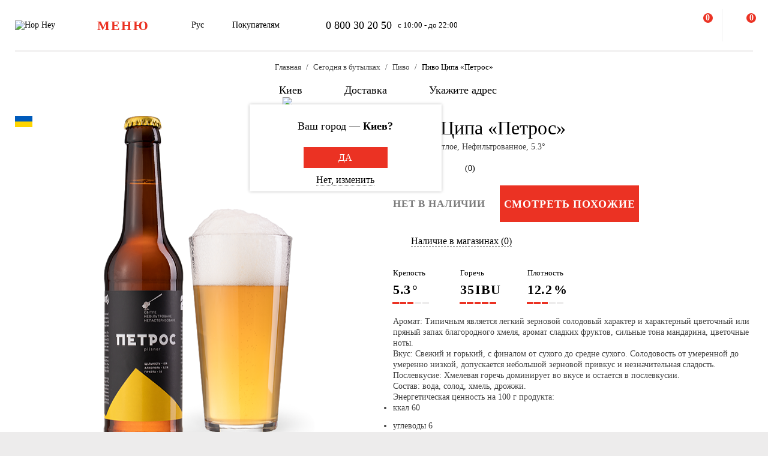

--- FILE ---
content_type: text/html; charset=UTF-8
request_url: https://hophey.ua/ru/product/pivo-tsipa-petros-svetloe-nefiltrovannoe
body_size: 22481
content:
<!DOCTYPE html>
<html xmlns="http://www.w3.org/1999/xhtml" xml:lang="ru" lang="ru" >
    <head>
        <title>Пиво Ципа «Петрос» купить с доставкой в Киеве — Hop Hey | Море Пива</title>
        <meta http-equiv="X-UA-Compatible" content="IE=edge">

	    <meta property="og:title" content="Пиво Ципа «Петрос» в магазине Море Пива">
	    <meta property="og:description" content="Купить Пиво Ципа «Петрос» с доставкой в Киеве ✅ Широкий ассортимент ✅ Быстрая доставка ✅ Доступные цены ✅ Высокое качество в магазине Hop Hey (Море Пива)">
	    <meta property="og:image" content="https://hophey.ua/upload/iblock/9a8/9a8284a8c140887dfd4a8bc0179ed0ef.png">
	    <meta property="og:image:width" content="400">
	    <meta property="og:image:height" content="561">
        <meta name="viewport" content="initial-scale=1.0, width=device-width" />
<meta name="format-detection" content="telephone=no" />
        <!-- Pixel Facebook -->
        <script type="text/javascript">
            !function(b,e,f,g,a,c,d){
                b.fbq||(a=b.fbq=function(){
                    a.callMethod?a.callMethod.apply(a,arguments):a.queue.push(arguments)
                },
                b._fbq||(b._fbq=a),a.push=a,a.loaded=!0,a.version="2.0",a.queue=[],c=e.createElement(f),c.async=!0,c.src=g,d=e.getElementsByTagName(f)[0],d.parentNode.insertBefore(c,d))
            }(window,document,"script","https://connect.facebook.net/en_US/fbevents.js");
        </script>
        <script type="text/javascript" src="/local/templates/hophey/js/facebookPixelEvents.js?2275183"></script>
        <!-- End Pixel Facebook -->

        <!-- Google Tag Manager -->
        <script data-skip-moving="true">(function(w,d,s,l,i){w[l]=w[l]||[];w[l].push({'gtm.start':
                    new Date().getTime(),event:'gtm.js'});var f=d.getElementsByTagName(s)[0],
                j=d.createElement(s),dl=l!='dataLayer'?'&l='+l:'';j.async=true;j.src=
                'https://www.googletagmanager.com/gtm.js?id='+i+dl;f.parentNode.insertBefore(j,f);
            })(window,document,'script','dataLayer','GTM-MHKFQ9');
        </script>
        <!-- End Google Tag Manager -->
<meta http-equiv="Content-Type" content="text/html; charset=UTF-8" />
<meta name="robots" content="index, follow" />
<meta name="description" content="Купить Пиво Ципа «Петрос» с доставкой в Киеве ✅ Широкий ассортимент ✅ Быстрая доставка ✅ Доступные цены ✅ Высокое качество в магазине Hop Hey (Море Пива)" />
<link rel="canonical" href="https://hophey.ua/ru/product/pivo-tsipa-petros-svetloe-nefiltrovannoe" />
<link href="/bitrix/js/main/core/css/core.min.css?16396526123575" type="text/css" rel="stylesheet" />



<link href="/bitrix/js/ui/fonts/opensans/ui.font.opensans.min.css?16396526051861" type="text/css"  rel="stylesheet" />
<link href="/bitrix/js/main/popup/dist/main.popup.bundle.min.css?163965261723520" type="text/css"  rel="stylesheet" />
<link href="/local/templates/hophey/components/sl/catalog/.default/style.css?17509288368229" type="text/css"  rel="stylesheet" />
<link href="/local/templates/hophey/fonts/stratos/font.css?16396527181902" type="text/css"  data-template-style="true"  rel="stylesheet" />
<link href="/local/templates/hophey/css/core.css?176788355312410" type="text/css"  data-template-style="true"  rel="stylesheet" />
<link href="/local/templates/hophey/css/main.css?1767884494189318" type="text/css"  data-template-style="true"  rel="stylesheet" />
<script type="text/javascript">if(!window.BX)window.BX={};if(!window.BX.message)window.BX.message=function(mess){if(typeof mess==='object'){for(let i in mess) {BX.message[i]=mess[i];} return true;}};</script>
<script type="text/javascript">(window.BX||top.BX).message({'JS_CORE_LOADING':'Загрузка...','JS_CORE_NO_DATA':'- Нет данных -','JS_CORE_WINDOW_CLOSE':'Закрыть','JS_CORE_WINDOW_EXPAND':'Развернуть','JS_CORE_WINDOW_NARROW':'Свернуть в окно','JS_CORE_WINDOW_SAVE':'Сохранить','JS_CORE_WINDOW_CANCEL':'Отменить','JS_CORE_WINDOW_CONTINUE':'Продолжить','JS_CORE_H':'ч','JS_CORE_M':'м','JS_CORE_S':'с','JSADM_AI_HIDE_EXTRA':'Скрыть лишние','JSADM_AI_ALL_NOTIF':'Показать все','JSADM_AUTH_REQ':'Требуется авторизация!','JS_CORE_WINDOW_AUTH':'Войти','JS_CORE_IMAGE_FULL':'Полный размер'});</script>

<script type="text/javascript" src="/bitrix/js/main/core/core.min.js?1639652612260400"></script>

<script>BX.setJSList(['/bitrix/js/main/core/core_ajax.js','/bitrix/js/main/core/core_promise.js','/bitrix/js/main/polyfill/promise/js/promise.js','/bitrix/js/main/loadext/loadext.js','/bitrix/js/main/loadext/extension.js','/bitrix/js/main/polyfill/promise/js/promise.js','/bitrix/js/main/polyfill/find/js/find.js','/bitrix/js/main/polyfill/includes/js/includes.js','/bitrix/js/main/polyfill/matches/js/matches.js','/bitrix/js/ui/polyfill/closest/js/closest.js','/bitrix/js/main/polyfill/fill/main.polyfill.fill.js','/bitrix/js/main/polyfill/find/js/find.js','/bitrix/js/main/polyfill/matches/js/matches.js','/bitrix/js/main/polyfill/core/dist/polyfill.bundle.js','/bitrix/js/main/core/core.js','/bitrix/js/main/polyfill/intersectionobserver/js/intersectionobserver.js','/bitrix/js/main/lazyload/dist/lazyload.bundle.js','/bitrix/js/main/polyfill/core/dist/polyfill.bundle.js','/bitrix/js/main/parambag/dist/parambag.bundle.js']);
BX.setCSSList(['/bitrix/js/main/core/css/core.css','/bitrix/js/main/lazyload/dist/lazyload.bundle.css','/bitrix/js/main/parambag/dist/parambag.bundle.css']);</script>
<script type="text/javascript">(window.BX||top.BX).message({'LANGUAGE_ID':'ru','FORMAT_DATE':'DD.MM.YYYY','FORMAT_DATETIME':'DD.MM.YYYY HH:MI:SS','COOKIE_PREFIX':'hophey','SERVER_TZ_OFFSET':'7200','SITE_ID':'s1','SITE_DIR':'/ru/','USER_ID':'','SERVER_TIME':'1769200327','USER_TZ_OFFSET':'0','USER_TZ_AUTO':'Y','bitrix_sessid':'32f021e2a32fdeae308672c72dff580f'});</script>


<script type="text/javascript" src="/bitrix/js/main/popup/dist/main.popup.bundle.min.js?163965261761026"></script>
<script type="text/javascript">
					(function () {
						"use strict";

						var counter = function ()
						{
							var cookie = (function (name) {
								var parts = ("; " + document.cookie).split("; " + name + "=");
								if (parts.length == 2) {
									try {return JSON.parse(decodeURIComponent(parts.pop().split(";").shift()));}
									catch (e) {}
								}
							})("BITRIX_CONVERSION_CONTEXT_s1");

							if (cookie && cookie.EXPIRE >= BX.message("SERVER_TIME"))
								return;

							var request = new XMLHttpRequest();
							request.open("POST", "/bitrix/tools/conversion/ajax_counter.php", true);
							request.setRequestHeader("Content-type", "application/x-www-form-urlencoded");
							request.send(
								"SITE_ID="+encodeURIComponent("s1")+
								"&sessid="+encodeURIComponent(BX.bitrix_sessid())+
								"&HTTP_REFERER="+encodeURIComponent(document.referrer)
							);
						};

						if (window.frameRequestStart === true)
							BX.addCustomEvent("onFrameDataReceived", counter);
						else
							BX.ready(counter);
					})();
				</script>
<script>BX.message({'SITE_TEMPLATE_PATH':'/local/templates/hophey'})</script>
<link rel="alternate" hreflang="ru" href="https://hophey.ua/ru/product/pivo-tsipa-petros-svetloe-nefiltrovannoe" />
<link rel="alternate" hreflang="uk" href="https://hophey.ua/product/pivo-tsipa-petros-svitle-nefiltrovane" />



<script type="text/javascript" src="/local/templates/hophey/js/lib/inputmask.min.js?1744485077107025"></script>
<script type="text/javascript" src="/local/templates/hophey/js/lib/jquery-3.6.0.min.js?163965271889501"></script>
<script type="text/javascript" src="/local/templates/hophey/js/lib/slick.min.js?163965271842863"></script>
<script type="text/javascript" src="/local/templates/hophey/js/lib/jquery.maskedinput.js?16396527184330"></script>
<script type="text/javascript" src="/local/templates/hophey/js/lib/jquery.toggled.js?176451369826605"></script>
<script type="text/javascript" src="/local/templates/hophey/js/lib/lazysizes.min.js?16396527187889"></script>
<script type="text/javascript" src="/local/templates/hophey/js/lib/jquery.dropdown.js?16396527183607"></script>
<script type="text/javascript" src="/local/templates/hophey/js/main.js?176579231791526"></script>
<script type="text/javascript" src="/local/templates/hophey/js/ecommerce.js?17689110608989"></script>
<script type="text/javascript" src="/local/templates/hophey/components/asd/subscribe.quick.form/.default/script.js?17220635141216"></script>

		<script>
			(function(i,s,o,g,r,a,m){
					i["esSdk"] = r;
					i[r] = i[r] || function() {
						(i[r].q = i[r].q || []).push(arguments)
					}, a=s.createElement(o), m=s.getElementsByTagName(o)[0]; a.async=1; a.src=g;
					m.parentNode.insertBefore(a,m)}
			) (window, document, "script", "https://esputnik.com/scripts/v1/public/scripts?apiKey=eyJhbGciOiJSUzI1NiJ9.[base64].WYgEZzfycYN5L0HwccB7CGwpTzh4Wklbo-8mxdjj2lGMRtSvVwudT-8NjYIxd0Wvqw1vvyjKWGeeLOwbjqcW2Q&domain=F775CB76-DA87-4002-A21B-50EBAE9CD995", "es");
			es("pushOn");
		</script>

<link href="/local/templates/hophey/css/updates.css?7667055" type="text/css" data-template-style="true" rel="stylesheet">

	</head>
    <body class="site_s1 ">
	    <!-- Google Tag Manager (noscript) -->
	    <noscript><iframe src="https://www.googletagmanager.com/ns.html?id=GTM-MHKFQ9"
	                      height="0" width="0" style="display:none;visibility:hidden"></iframe></noscript>
	    <!-- End Google Tag Manager (noscript) -->

	    
    <div id="panel"></div>

<div class="headline js-headline">
    <div class="container">
        <div class="d-flex headline-inner">
            	<a class="d-flex flex-auto flex-center headline-item headline-logo" href="/ru/">
	    <img src="/local/templates/hophey/images/logo.svg" alt="Hop Hey">
	</a>
            <div class="d-flex flex-auto headline-item main-menu">
                <button class="headline-menu-btn js-toggle-class" data-item-selector="#headline-sidebar-menu">
                    <span class="d-flex flex-center btn btn-vector headline-menu-btn-inner to-360-hidden">
                        <span class="text-medium text-uppercase">меню</span>
                    </span>
                    <span class="d-flex flex-center headline-btn from-360-hidden">
                        <span class="icon-burger"></span>
                    </span>
                </button>
            </div>
            <div class="d-flex flex-auto headline-item common-info to-992-hidden">
                <div class="d-flex headline-language-switcher dropdown">
    <span class="dropdown-btn">
        <span class="dropdown-btn-text">Рус</span>
        <span class="icon-dropdown icon-xs"></span>
    </span>
    <div class="dropdown-area">
        <div class="dropdown-container dropdown-container-auto">
            <div class="d-flex flex-column dropdown-menu-list"><span class="d-flex flex-fill dropdown-menu-item" data-lang_id="uk" data-href="/">
                        <span class="dropdown-menu-item-title text-light">Укр</span>
                        </span><span class="d-flex flex-fill dropdown-menu-item dropdown-selected" data-lang_id="ru" data-href="/ru">
                        <span class="dropdown-menu-item-title">Рус</span>
                        <span class="move-right icon-checkbox-mark icon-xs"></span></span></div>
        </div>
    </div>
</div>
                <div class="d-flex headline-nav-menu dropdown">
    <span class="dropdown-btn">
        <span class="dropdown-btn-text">Покупателям</span>
        <span class="icon-dropdown icon-xs"></span>
    </span>
    <div class="dropdown-area">
        <div class="dropdown-container">
            <nav class="d-flex flex-column dropdown-menu-list">
                            <a class="d-flex flex-fill dropdown-menu-item" href="/ru/help/delivery/">
                    <span class="dropdown-menu-item-title text-light">Доставка и оплата</span>
                </a>
                                <a class="d-flex flex-fill dropdown-menu-item" href="/ru/contacts/magaziny/">
                    <span class="dropdown-menu-item-title text-light">Магазины</span>
                </a>
                                <a class="d-flex flex-fill dropdown-menu-item" href="/ru/help/faq/">
                    <span class="dropdown-menu-item-title text-light">Часто задаваемые вопросы</span>
                </a>
                                <a class="d-flex flex-fill dropdown-menu-item" href="/ru/company/tenders/">
                    <span class="dropdown-menu-item-title text-light">Предложения</span>
                </a>
                                <a class="d-flex flex-fill dropdown-menu-item" href="/ru/info/news/">
                    <span class="dropdown-menu-item-title text-light">Новости</span>
                </a>
                                <a class="d-flex flex-fill dropdown-menu-item" href="/ru/info/tips_and_reviews/">
                    <span class="dropdown-menu-item-title text-light">Советы и обзоры</span>
                </a>
                            </nav>
        </div>
    </div>
</div>            </div>
            <div class="d-flex flex-auto headline-item headline-contacts to-992-hidden">
                <a class="contacts-phone" href="tel:0800302050">0 800 30 20 50</a>
<span class="contacts-schedule">с 10:00 - до 22:00</span>            </div>
            <div class="d-flex flex-fill to-768-hidden"></div>
            <button class="d-flex flex-auto headline-btn btn-personal js-toggle-class js-ajax-call js-toggle-class-not-close-other" data-ajax-action="user-auth" data-item-selector="#user-auth">
        <span class="icon-user"></span>
    </button><button class="d-flex flex-auto headline-btn btn-search js-toggle-class" data-item-selector="#main-search">
    <span class="icon-search"></span>
</button>
<button class="d-flex flex-auto headline-btn btn-favorites js-btn-favorites js-ajax-call js-toggle-class" data-ajax-action="user-favorites" data-item-selector="#user-favorites" data-item-refresh="N">
    <span class="icon-favorites"></span>
</button>
<span class="hr-vertical to-768-hidden"></span>
<button class="d-flex flex-auto headline-btn btn-cart js-fix-body-scroll js-toggle-class js-ajax-call" data-ajax-action="basket" data-item-selector="#user-basket">
    <span class="icon-cart"></span>
    <span class="d-flex flex-center flex-auto headline-btn-counter text-bold js-basket-line-items-counter">0</span>
</button>
        </div>
    </div>
</div>
    <header>
        <div class="head-page-info"><div class="head-breadcrumbs" itemscope="" itemtype="http://schema.org/BreadcrumbList">
                         <div class="container">
                            <div class="d-flex flex-wrap head-breadcrumbs-inner">
        <div class="head-breadcrumbs-item" id="bx_breadcrumb_0" itemprop="itemListElement" itemscope itemtype="http://schema.org/ListItem"><a class="head-breadcrumbs-item-inner" href="/ru/" title="Главная" itemprop="item"><span itemprop="name" class="text-dark-gray">Главная</span></a><meta itemprop="position" content="1"></div><div class="head-breadcrumbs-item" id="bx_breadcrumb_1" itemprop="itemListElement" itemscope itemtype="http://schema.org/ListItem"><a class="head-breadcrumbs-item-inner" href="/ru/kyiv/v-butylke/" title="Сегодня в бутылках" itemprop="item"><span itemprop="name" class="text-dark-gray">Сегодня в бутылках</span></a><meta itemprop="position" content="2"></div><div class="head-breadcrumbs-item" id="bx_breadcrumb_2" itemprop="itemListElement" itemscope itemtype="http://schema.org/ListItem"><a class="head-breadcrumbs-item-inner" href="/ru/kyiv/v-butylke/pivo/" title="Пиво" itemprop="item"><span itemprop="name" class="text-dark-gray">Пиво</span></a><meta itemprop="position" content="3"></div><div class="head-breadcrumbs-item" id="bx_breadcrumb_3" itemprop="itemListElement" itemscope itemtype="http://schema.org/ListItem"><span class="head-breadcrumbs-item-inner"><link href="/ru/product/pivo-tsipa-petros-svetloe-nefiltrovannoe" itemprop="item"><span itemprop="name">Пиво Ципа «Петрос»</span></span><meta itemprop="position" content="4"></span></div></div></div></div><div class="head-location">
    <div class="container">
        <div class="head-location-inner detail_page_padding">
            <div class="d-flex flex-center head-location-list">
                <div class="d-flex head-location-item head-location-city dropdown js-toggle-class js-ajax-call" data-ajax-content-type="json" data-ajax-action="location_step_2" data-item-selector="#location-city-list">
                    <span class="dropdown-btn">                        <span class="icon-city icon-md"></span>
						<span class="dropdown-btn-text text-nowrap">Киев</span>
                        <span class="icon-dropdown icon-xs"></span>
                    </span>

                </div>
                <div class="d-flex head-location-item head-location-city dropdown header_delivery_type js-overlay-hidden js-toggle-class js-ajax-call" data-ecommerce="y" data-ajax-content-type="json"
                     data-ajax-action="location_step_3" data-item-selector="#delivery-type-select-242" data-city_id="242">
                    <span class="dropdown-btn">
                        <span class="icon-truck icon-md"></span>
                        <span class="dropdown-btn-text text-nowrap">Доставка</span>
                        <span class="icon-dropdown icon-xs"></span>
                    </span>
                    <div class="dropdown-area" style="display: none">
                        <div class="dropdown-container dropdown-container-auto scrollbar-slim">
                            <div class="d-flex flex-column dropdown-menu-list">
                                                                    <a class="d-flex flex-fill dropdown-menu-item js-toggle-class js-ajax-call" data-ajax-content-type="html" data-ajax-action="location_step_4" data-item-selector="#delivery-type-pickup-242" data-city_id="242" href="#">
                                        <span class="dropdown-menu-item-title text-light">Самовывоз</span>
                                                                            </a>
                                                                        <a class="d-flex flex-fill dropdown-menu-item dropdown-selected js-toggle-class js-ajax-call" data-ajax-content-type="html" data-ajax-action="location_step_5" data-item-selector="#delivery-type-courier-242" data-city_id="242" href="#">
                                        <span class="dropdown-menu-item-title ">Доставка</span>
                                                                                    <span class="move-right icon-checkbox-mark icon-xs"></span>
                                                                            </a>
                                                                </div>
                        </div>
                    </div>
                </div>
                                <div class="d-flex head-location-item head-location-city dropdown head-location-address">
                    <span class="dropdown-btn js-toggle-class js-ajax-call" data-ajax-content-type="html" data-ajax-action="location_step_5" data-item-selector="#delivery-type-courier-242" data-city_id="242">
                        <span class="icon-mark icon-md"></span>
                        <span class="dropdown-btn-text text-ellipsis">Укажите адрес</span>
                        <span class="icon-dropdown icon-xs"></span>
                    </span>

                </div>
	                        </div>
        </div>
    </div>
</div>        </div>
    </header>
            <main data-ecommerce="">
<script>
var IBLOCK_ID = '14';
var SECTION_ID = '';
var SECTION_CODE_PATH = decodeURIComponent('');
var ELEMENT_CODE = decodeURIComponent('pivo-tsipa-petros-svetloe-nefiltrovannoe');
</script>

<script type="application/ld+json">
	{
		"@context": "https://schema.org/",
		"@type": "Product",
		"name": "Пиво Ципа «Петрос»",
		"image": [
			"/upload/iblock/9a8/9a8284a8c140887dfd4a8bc0179ed0ef.png"
		],
		"description": "<p>
	 Аромат: Типичным является легкий зерновой солодовый характер и характерный цветочный или пряный запах благородного хмеля, аромат сладких фруктов, сильные тона мандарина, цветочные ноты.
</p>
<p>
	 Вкус: Свежий и горький, с финалом от сухого до средне сухого. Солодовость от умеренной до умеренно низкой, допускается небольшой зерновой привкус и незначительная сладость.
</p>
<p>
	 Послевкусие: Хмелевая горечь доминирует во вкусе и остается в послевкусии.
</p>
<p>
	 Состав: вода, солод, хмель, дрожжи.
</p>
<p>
 Энергетическая ценность на 100 г продукта:
</p>
<ul>
	<li>ккал 60</li>
	<li>углеводы 6</li>
	<li>белки 0</li>
	<li>жиры 0</li>
</ul>",
		"brand": {
			"@type": "Brand",
			"name": "Ципа"
		},
				"aggregateRating": {
			"@type": "AggregateRating",
			"bestRating": "5",
			"ratingValue": "0",
			"reviewCount": "0"
		},
		"offers": {
			"@type": "Offer",
			"url": "https://hophey.ua/ru/product/pivo-tsipa-petros-svetloe-nefiltrovannoe",
			"priceCurrency": "UAH",
			"price": "37",
			"priceValidUntil": "2026-01-23",
			"availability": "https://schema.org/OutOfStock",
			"seller": {
				"@type": "Organization",
				"name": "HopHey"
			}
		}
	}
</script>
<script>
    BX.setCookie("hophey_PRODUCT_AVAILABILITY", "Out of stock", {expires: 2592000, path: '/'});
</script><section class="product-detail">
    <div class="container">
        <div class="d-flex product-detail-inner" data-product_id="85452" data-name="Пиво Ципа «Петрос»"
			 data-brand="Ципа" data-price="37.00" data-category="Пиво"
			 data-item_variant="Украина" data-mitsnist="5.3°" data-hirkota="35 IBU" data-shchilnist="12.2%"
			 data-list_name="" data-list_id="" data-ratio="1" data-ratio_id="5">
					        <div class="d-flex product-stickers-list">
																<div class="product-flag" style="background-image: url('/local/templates/hophey/images/flags/415856.png')" title="Украина"></div>
							        </div>
						<div class="d-flex flex-column flex-fill ">
				<div class="flex-auto product-detail-pictures">
					<div class="product-detail-pictures-inner">
						<div class="d-flex slider js-slider" data-params='{"dots":true,"responsive":[{"breakpoint":767.98,"settings":{"arrows":false}}]}'>
															<div class="d-flex flex-auto product-detail-picture">
									<img
											alt="Пиво Ципа «Петрос»"
											title="Пиво Ципа «Петрос» купить в Hop Hey | Море Пива"
											src="[data-uri]"
											data-lazyload=""
											data-src="/upload/iblock/9a8/9a8284a8c140887dfd4a8bc0179ed0ef.png"
											class="lazyload"
											_src="/upload/iblock/9a8/9a8284a8c140887dfd4a8bc0179ed0ef.png"
											_width="400"
											_height="561"
									>
								</div>
													</div>
																		<div class="d-flex flex-center slider-controls">
							<div class="d-flex flex-auto slider-controls-inner">
								<div class="js-slider-arrows"></div>
								<div class="js-slider-dots"></div>
							</div>
						</div>
					</div>
				</div>
									<div class="video-youtube to-768-hidden">
						<div class="video-responsive"></div>
					</div>
							</div>

            <div class="d-flex flex-column flex-fill product-detail-info">
                <div class="d-flex flex-column product-detail-info-main">
                    <div class="product-detail-title">
                        <h1 class="text-regular">Пиво Ципа «Петрос»</h1>
                    </div>

                                            <div class="product-detail-characteristics">
                            <span class="text-dark-gray">Украина, Светлое, Нефильтрованное, 5.3°</span>
                        </div>
                    
                    <div class="d-flex rating">
                        <div class="d-flex rating-list">
                                                            <span class="d-flex flex-center flex-auto rating-item">
                                    <span class="icon-star-empty"></span>
                                </span>
                                                                <span class="d-flex flex-center flex-auto rating-item">
                                    <span class="icon-star-empty"></span>
                                </span>
                                                                <span class="d-flex flex-center flex-auto rating-item">
                                    <span class="icon-star-empty"></span>
                                </span>
                                                                <span class="d-flex flex-center flex-auto rating-item">
                                    <span class="icon-star-empty"></span>
                                </span>
                                                                <span class="d-flex flex-center flex-auto rating-item">
                                    <span class="icon-star-empty"></span>
                                </span>
                                                        </div>
                        <a class="flex-auto reviews-count js-toggle-class js-ajax-call" data-ajax-content-type="html" data-ajax-action="review_get_full_list" data-item-selector="#reviews-list" data-product_id="E_85452" data-product_rating="">(0)</a>
                    </div>
										
					<div class="d-flex product-controls not-available">
													<div class="product-not-available-text">
								<span class="text-bold text-uppercase">Нет в наличии</span>
							</div>
						
                        <div class="d-flex product-selection">
															<script>
									$(function() {
										$(".product-similar.product-add-to-cart").attr("href", $("#bx_breadcrumb_2 a").attr("href"));
									});
								</script>
								<a class="product-similar d-flex flex-auto flex-center btn-red product-add-to-cart" href="#">
									<span class="text-bold text-uppercase text-white">Смотреть похожие</span>
								</a>
							                            <div class="d-flex flex-center product-quantity-controls icon-quantity-bg hidden">
                                <button class="flex-auto product-quantity-control product-quantity-minus icon-quantity-minus-btn js-quantity-minus"></button>
                                <input
                                        class="product-quantity-input text-center js-quantity-current"
                                        type="number"
                                        name="quantity"
                                        value="1"
                                        min="1"
                                        max="0"
                                        data-min="1"
                                        data-max="0"
                                        data-ratio="1"
                                        data-product_id="85452"
                                >
                                <button class="flex-auto product-quantity-control product-quantity-plus icon-quantity-plus-btn js-quantity-plus"></button>
                            </div>
                        </div>
                                            </div>

                    <div id="store_availability" class="d-flex button-show-available-store">
	                    <span class="icon-available-store icon-md"></span>
	                    <a class="flex-auto js-toggle-class js-ajax-call" data-ajax-content-type="html" data-ajax-action="get_available_store"
	                       data-item-selector="#location-available-store" data-product_id="85452">Наличие в магазинах (0)</a>
                    </div>

	                	                    <div class="d-flex product-params-list">
	                        	                            <div class="d-flex flex-column flex-fill product-params-item">
	                                <div class="product-params-item-title">Крепость</div>
	                                <div class="product-params-item-value">
	                                    <span class="text-bold">5.3<span class="product-params-item-measure">°</span></span>
	                                </div>
	                                <div class="d-flex flex-row-r product-params-scale">
	                                    	                                        <input type="radio" value="5">
	                                        <span class="product-params-scale-item-bar"></span>
	                                        	                                        <input type="radio" value="4">
	                                        <span class="product-params-scale-item-bar"></span>
	                                        	                                        <input type="radio" value="3" checked>
	                                        <span class="product-params-scale-item-bar"></span>
	                                        	                                        <input type="radio" value="2">
	                                        <span class="product-params-scale-item-bar"></span>
	                                        	                                        <input type="radio" value="1">
	                                        <span class="product-params-scale-item-bar"></span>
	                                        	                                </div>
	                            </div>
	                            	                            <div class="d-flex flex-column flex-fill product-params-item">
	                                <div class="product-params-item-title">Горечь</div>
	                                <div class="product-params-item-value">
	                                    <span class="text-bold">35<span class="product-params-item-measure">IBU</span></span>
	                                </div>
	                                <div class="d-flex flex-row-r product-params-scale">
	                                    	                                        <input type="radio" value="5" checked>
	                                        <span class="product-params-scale-item-bar"></span>
	                                        	                                        <input type="radio" value="4">
	                                        <span class="product-params-scale-item-bar"></span>
	                                        	                                        <input type="radio" value="3">
	                                        <span class="product-params-scale-item-bar"></span>
	                                        	                                        <input type="radio" value="2">
	                                        <span class="product-params-scale-item-bar"></span>
	                                        	                                        <input type="radio" value="1">
	                                        <span class="product-params-scale-item-bar"></span>
	                                        	                                </div>
	                            </div>
	                            	                            <div class="d-flex flex-column flex-fill product-params-item">
	                                <div class="product-params-item-title">Плотность</div>
	                                <div class="product-params-item-value">
	                                    <span class="text-bold">12.2<span class="product-params-item-measure">%</span></span>
	                                </div>
	                                <div class="d-flex flex-row-r product-params-scale">
	                                    	                                        <input type="radio" value="5">
	                                        <span class="product-params-scale-item-bar"></span>
	                                        	                                        <input type="radio" value="4">
	                                        <span class="product-params-scale-item-bar"></span>
	                                        	                                        <input type="radio" value="3" checked>
	                                        <span class="product-params-scale-item-bar"></span>
	                                        	                                        <input type="radio" value="2">
	                                        <span class="product-params-scale-item-bar"></span>
	                                        	                                        <input type="radio" value="1">
	                                        <span class="product-params-scale-item-bar"></span>
	                                        	                                </div>
	                            </div>
	                            	                    </div>
	                                    <div class="product-detail-preview-text">
                        <span class="text-dark-gray"><p>
	 Аромат: Типичным является легкий зерновой солодовый характер и характерный цветочный или пряный запах благородного хмеля, аромат сладких фруктов, сильные тона мандарина, цветочные ноты.
</p>
<p>
	 Вкус: Свежий и горький, с финалом от сухого до средне сухого. Солодовость от умеренной до умеренно низкой, допускается небольшой зерновой привкус и незначительная сладость.
</p>
<p>
	 Послевкусие: Хмелевая горечь доминирует во вкусе и остается в послевкусии.
</p>
<p>
	 Состав: вода, солод, хмель, дрожжи.
</p>
<p>
 Энергетическая ценность на 100 г продукта:
</p>
<ul>
	<li>ккал 60</li>
	<li>углеводы 6</li>
	<li>белки 0</li>
	<li>жиры 0</li>
</ul></span>
                    </div>

					                </div>
				<script>
					$(document).ready(function () {
						$('.video-youtube.to-768-hidden .video-responsive').html('');
						$('.video-youtube.from-768-hidden .video-responsive').html('');
					});
				</script>
                                    <div class="d-flex flex-column product-detail-checkout-info accordeon-mobile to-992-hidden">
	                    <h4 class="text-uppercase">Условия доставки</h4>
                    </div>
                    <div class="d-flex flex-column product-detail-checkout-info accordeon-mobile to-992-hidden">
                        <div class="d-flex product-detail-checkout-info-title accordeon-btn js-toggle-class js-overlay-hidden js-toggle-class-ignore-keyup">
                            <span>Доставка курьером</span>
                            <span class="flex-auto icon-dropdown icon-xs move-right from-992-hidden"></span>
                        </div>
                        <div class="accordeon-area">
                            <div class="d-flex flex-column product-detail-checkout-info-list">
								<div class="d-flex product-detail-checkout-info-item">
									<span class="text-dark-gray"><p>Минимальная сумма всего заказа - <b>300 грн</b></p>
<p><b>Стоимость доставки</b> зависит от суммы всего заказа:</p>
<p>&nbsp;&nbsp;От 300 до 650 грн. <b>69 грн</b></p>
<p>&nbsp;&nbsp;От 650 грн <b>бесплатно</b></p>
<br>
<p>Время доставки - <b>до 1 часа 30 минут*</b></p>
<p>*на время доставки могут влиять воздушные тревоги</p>
<br>
<p><b>Оплата:</b></p>
<li>наличными курьеру</li>
<li>банковской картой на сайте</li></span>
								</div>
                            </div>
                        </div>
                    </div>
	                <div class="d-flex flex-column product-detail-checkout-info accordeon-mobile to-992-hidden">
	                    <div class="d-flex product-detail-checkout-info-title accordeon-btn js-toggle-class js-overlay-hidden js-toggle-class-ignore-keyup">
		                    <span>Самовывоз из Hop Hey</span>
		                    <span class="flex-auto icon-dropdown icon-xs move-right from-992-hidden"></span>
	                    </div>
	                    <div class="accordeon-area">
		                    <div class="d-flex flex-column product-detail-checkout-info-list">
								<div class="d-flex product-detail-checkout-info-item">
									<span class="text-dark-gray"><p>Минимальная сумма всего заказа - <b>250 грн</b></p>
<p>Время сборки заказа - <b>до 30 мин</b></p>
<p>Можете без очереди забрать из магазина в удобное для Вас время</p>
<br>
<p><b>Оплата:</b></p>
<li>наличными в магазине</li>
<li>банковской картой на сайте или в магазине</li></span>
								</div>
	                            		                            <div class="d-flex product-detail-checkout-info-item">
			                            <span class="text-dark-gray">Чрезмерное употребление алкоголя вредит вашему здоровью</span>
		                            </div>
	                                                        </div>
                        </div>
                    </div>
                                </div>
        </div>
    </div>
</section>
<section>
    <div class="container">
        <div class="d-flex flex-row-r product-detail-bottom">
                    <aside class="d-flex flex-column flex-auto product-detail-aside section-aside to-992-hidden">
            <div class="section-aside-sticky">
                <div class="d-flex product-custom-list">
                    <!-- items-container -->
    <div class="product noecommerce" view-type="plate" data-product_id="85452" data-index="1"
            data-name="Пиво Ципа «Петрос»" data-price="37.00" data-brand="Ципа"
            data-category="Пиво" data-item_variant="Украина" data-mitsnist="5.3°"
		 data-hirkota="35 IBU" data-shchilnist="12.2%" data-list_name="" data-list_id=""
		 data-ratio="1" data-ratio_id="5">
        <div class="d-flex product-inner">
            <div class="d-flex product-card">
                <div class="d-flex flex-auto product-card-main">
                    <a class="d-flex flex-auto product-picture " href="/ru/product/pivo-tsipa-petros-svetloe-nefiltrovannoe">
                        <img
                            
             src="[data-uri]"
             data-lazyload
             data-src="/upload/resize_cache/iblock/9a8/300_240_140cd750bba9870f18aada2478b24840a/9a8284a8c140887dfd4a8bc0179ed0ef.png"
             class="lazyload"
                                        alt=""
                                title=""
                                height="240"
                                width="171"
                        >
                    </a>
	                		                <div class="d-flex product-params-list new-params-list ">
											                <div class="d-flex flex-column flex-fill product-params-item">
					                <div class="product-params-item-title">Крепость</div>
					                <div class="product-params-item-value">
						                <span class="text-bold">5.3<span class="product-params-item-measure">°</span></span>
					                </div>
					                <div class="d-flex flex-row-r product-params-scale">
																	                <input type="radio" value="5">
							                <span class="product-params-scale-item-bar"></span>
																		                <input type="radio" value="4">
							                <span class="product-params-scale-item-bar"></span>
																		                <input type="radio" value="3" checked>
							                <span class="product-params-scale-item-bar"></span>
																		                <input type="radio" value="2">
							                <span class="product-params-scale-item-bar"></span>
																		                <input type="radio" value="1">
							                <span class="product-params-scale-item-bar"></span>
																                </div>
				                </div>
												                <div class="d-flex flex-column flex-fill product-params-item">
					                <div class="product-params-item-title">Горечь</div>
					                <div class="product-params-item-value">
						                <span class="text-bold">35 <span class="product-params-item-measure">IBU</span></span>
					                </div>
					                <div class="d-flex flex-row-r product-params-scale">
																	                <input type="radio" value="5" checked>
							                <span class="product-params-scale-item-bar"></span>
																		                <input type="radio" value="4">
							                <span class="product-params-scale-item-bar"></span>
																		                <input type="radio" value="3">
							                <span class="product-params-scale-item-bar"></span>
																		                <input type="radio" value="2">
							                <span class="product-params-scale-item-bar"></span>
																		                <input type="radio" value="1">
							                <span class="product-params-scale-item-bar"></span>
																                </div>
				                </div>
												                <div class="d-flex flex-column flex-fill product-params-item">
					                <div class="product-params-item-title">Плотность</div>
					                <div class="product-params-item-value">
						                <span class="text-bold">12.2<span class="product-params-item-measure">%</span></span>
					                </div>
					                <div class="d-flex flex-row-r product-params-scale">
																	                <input type="radio" value="5">
							                <span class="product-params-scale-item-bar"></span>
																		                <input type="radio" value="4">
							                <span class="product-params-scale-item-bar"></span>
																		                <input type="radio" value="3" checked>
							                <span class="product-params-scale-item-bar"></span>
																		                <input type="radio" value="2">
							                <span class="product-params-scale-item-bar"></span>
																		                <input type="radio" value="1">
							                <span class="product-params-scale-item-bar"></span>
																                </div>
				                </div>
										                </div>
																	                    <div class="d-flex flex-column flex-fill product-info">
                                                    <div class="d-flex product-stickers-list">
                                																	<div class="product-flag" style="background-image: url('/local/templates/hophey/images/flags/415856.png')" title="Украина"></div>
								                            </div>
                            						                        <div class="d-flex product-floating-controls">
                                                                                                                    </div>
                        <div class="d-flex product-info-inner">
                            <a class="product-title" href="/ru/product/pivo-tsipa-petros-svetloe-nefiltrovannoe">
                                <span class="font-medium">Пиво Ципа «Петрос»</span>
                            </a>
                            <div class="product-preview-info">
                                <span class="text-dark-gray">Светлое, Нефильтрованное, 5.3°</span>
                            </div>
                        </div>
                        <div class="d-flex flex-column product-info-bottom">
                                                            <div class="d-flex rating">
                                    <div class="d-flex rating-list">
                                                                                    <span class="d-flex flex-center flex-auto rating-item">
                                                        <span class="icon-star-empty"></span>
                                                    </span>
                                                                                        <span class="d-flex flex-center flex-auto rating-item">
                                                        <span class="icon-star-empty"></span>
                                                    </span>
                                                                                        <span class="d-flex flex-center flex-auto rating-item">
                                                        <span class="icon-star-empty"></span>
                                                    </span>
                                                                                        <span class="d-flex flex-center flex-auto rating-item">
                                                        <span class="icon-star-empty"></span>
                                                    </span>
                                                                                        <span class="d-flex flex-center flex-auto rating-item">
                                                        <span class="icon-star-empty"></span>
                                                    </span>
                                                                                </div>
                                    <a class="flex-auto reviews-count js-toggle-class" href="#" data-item-selector="#reviews-list">(0)</a>
                                </div>
                                                            <div class="d-flex product-controls">
                                
            <div class="d-flex flex-column product-prices">
                <div class="d-flex product-price">
        
                    <span class="product-price-current">
                        <span class="text-bold">37.00</span>
                    </span>
                </div>
                <span class="product-price-currency">грн за 1 шт</span>
            </div>
                                        <div class="product-selection move-right">
																			<div class="d-flex flex-auto flex-center" style="margin-bottom: 23px;">
											<span>Немає в наявності</span>
										</div>
									                                </div>
                            </div>
                        </div>
                    </div>
                </div>
                <div class="d-flex flex-column product-footer product-show-on-hover to-768-hidden">
                                            <div class="product-preview-text text-ellipsis four-line-clamp">
                            <span class="text-dark-gray">
	 Аромат: Типичным является легкий зерновой солодовый характер и характерный цветочный или пряный запах благородного хмеля, аромат сладких фруктов, сильные тона мандарина, цветочные ноты.


	 Вкус: Свежий и горький, с финалом от сухого до средне сухого. Солодовость от умеренной до умеренно низкой, допускается небольшой зерновой привкус и незначительная сладость.


	 Послевкусие: Хмелевая горечь доминирует во вкусе и остается в послевкусии.


	 Состав: вода, солод, хмель, дрожжи.


 Энергетическая ценность на 100 г продукта:


	ккал 60
	углеводы 6
	белки 0
	жиры 0
</span>
                        </div>
                                        </div>
            </div>
        </div>
    </div>
        <!-- items-container -->
                </div>
            </div>
        </aside>
        
            <div class="d-flex flex-column product-detail-content section-content">
                <div class="d-flex flex-column flex-fill accordeon-mobile">
                    <div class="d-flex flex-auto product-detail-description-title accordeon-btn bg-white js-toggle-class js-overlay-hidden js-toggle-class-ignore-keyup">
                        <span class="text-uppercase text-bold">Описание</span>
                        <span class="flex-auto icon-dropdown icon-xs move-right from-992-hidden"></span>
                    </div>
                    <div class="accordeon-area">
                        <div class="d-flex product-detail-description accordeon-body bg-white">
                            <div class="flex-fill product-detail-description-column">
								
                                                            </div>
                            <div class="flex-fill">
                                                                    <p><b>Страна происхождения</b></p>
                                    <p>Украина</p><br>
                                                                        <p><b>Тип</b></p>
                                    <p>Pilsner</p><br>
                                                                        <p><b>Вид</b></p>
                                    <p>Нефильтрованное</p><br>
                                                                        <p><b>Цвет</b></p>
                                    <p>Светлое</p><br>
                                                                </div>
                        </div>
                    </div>
                </div>

	            <script>
					//if($(window).width() < 768)
	            </script>

						            <div class="d-flex flex-column product-detail-checkout-info accordeon-mobile from-992-hidden">
			            <div class="d-flex flex-auto product-detail-description-title accordeon-btn bg-white js-toggle-class js-overlay-hidden js-toggle-class-ignore-keyup">
				            <span class="text-uppercase text-bold">Условия доставки</span>
				            <span class="flex-auto icon-dropdown icon-xs move-right from-992-hidden"></span>
			            </div>
			            <div class="accordeon-area">
				            <div class="d-flex flex-column product-detail-description product-detail-checkout-info-list bg-white">
					            <h6>Доставка курьером</h6>
					            <div class="d-flex product-detail-checkout-info-item">
						            <span class="text-dark-gray"><p>Минимальная сумма всего заказа - <b>300 грн</b></p>
<p><b>Стоимость доставки</b> зависит от суммы всего заказа:</p>
<p>&nbsp;&nbsp;От 300 до 650 грн. <b>69 грн</b></p>
<p>&nbsp;&nbsp;От 650 грн <b>бесплатно</b></p>
<br>
<p>Время доставки - <b>до 1 часа 30 минут*</b></p>
<p>*на время доставки могут влиять воздушные тревоги</p>
<br>
<p><b>Оплата:</b></p>
<li>наличными курьеру</li>
<li>банковской картой на сайте</li></span>
					            </div>
				            </div>
				            <div class="d-flex flex-column product-detail-description product-detail-checkout-info-list bg-white">
					            <h6>Самовывоз из Hop Hey</h6>
					            <div class="d-flex product-detail-checkout-info-item">
						            <span class="text-dark-gray"><p>Минимальная сумма всего заказа - <b>250 грн</b></p>
<p>Время сборки заказа - <b>до 30 мин</b></p>
<p>Можете без очереди забрать из магазина в удобное для Вас время</p>
<br>
<p><b>Оплата:</b></p>
<li>наличными в магазине</li>
<li>банковской картой на сайте или в магазине</li></span>
					            </div>
				            </div>
												            <div class="d-flex flex-column product-detail-description product-detail-checkout-info-list bg-white">
						            <div class="d-flex product-detail-checkout-info-item">
										<span class="text-dark-gray">Чрезмерное употребление алкоголя вредит вашему здоровью</span>
						            </div>
					            </div>
										            </div>
		            </div>
				                            <div class="d-flex section-header">
                <div class="flex-auto section-title">
                    <span class="text-uppercase text-bold">РЕКОМЕНДУЕМ ЗАКУСКИ</span>
                </div>
            </div>
                <div
    class="d-flex product-list slider slider-mobile-show-track js-slider"
            data-params='{"slidesToShow":4,"slidesToScroll":1,"dots":false,"responsive":[{"breakpoint":991.98,"settings":{"slidesToShow":3}},{"breakpoint":767.98,"settings":{"slidesToShow":3}},{"breakpoint":524.98,"settings":{"slidesToShow":2}}],"prevArrow":"<button class=\"d-flex flex-auto flex-center slick-arrow slick-prev\"><span class=\"icon-arrow-left-white icon-md\"><\/span><\/button>","nextArrow":"<button class=\"d-flex flex-auto flex-center slick-arrow slick-next\"><span class=\"icon-arrow-right-white icon-md\"><\/span><\/button>"}'
        >
    <!-- items-container -->
    <div class="product " view-type="plate" data-product_id="91708" data-index="1"
            data-name="Кальмар сушеный «Перуанский»" data-price="105.00" data-brand=""
            data-category="Морепродукты" data-item_variant="" data-mitsnist=""
		 data-hirkota="" data-shchilnist="" data-list_name="Рекомендуем закуски (pdp)" data-list_id="7"
		 data-ratio="70" data-ratio_id="3">
        <div class="d-flex product-inner">
            <div class="d-flex product-card">
                <div class="d-flex flex-auto product-card-main">
                    <a class="d-flex flex-auto product-picture " href="/ru/product/kalmar-sushenyy-peruanskiy">
                        <img
                            
             src="[data-uri]"
             data-lazyload
             data-src="/upload/resize_cache/iblock/8a7/b3pucyx0jjwbvgvm82b5e2rkmrdzb6u2/300_240_140cd750bba9870f18aada2478b24840a/kalmar-sushenyy-peruanskiy.png"
             class="lazyload"
                                        alt=""
                                title=""
                                height="240"
                                width="240"
                        >
                    </a>
	                		                <div class="d-flex product-params-list new-params-list ">
									                </div>
																	                    <div class="d-flex flex-column flex-fill product-info">
                                                    <div class="d-flex product-stickers-list">
                                                                    <div class="product-sticker sticker-bg-hit">
                                        <span>Топ продаж</span>
                                    </div>
                                    								                            </div>
                            						                        <div class="d-flex product-floating-controls">
                                                                                                                    </div>
                        <div class="d-flex product-info-inner">
                            <a class="product-title" href="/ru/product/kalmar-sushenyy-peruanskiy">
                                <span class="font-medium">Кальмар сушеный «Перуанский»</span>
                            </a>
                            <div class="product-preview-info">
                                <span class="text-dark-gray">Кальмары</span>
                            </div>
                        </div>
                        <div class="d-flex flex-column product-info-bottom">
                                                        <div class="d-flex product-controls">
                                
            <div class="d-flex flex-column product-prices">
                <div class="d-flex product-price">
        
                    <span class="product-price-current">
                        <span class="text-bold">105.00</span>
                    </span>
                </div>
                <span class="product-price-currency">грн за 70 г</span>
            </div>
                                        <div class="product-selection move-right">
																			<button class="d-flex flex-auto flex-center product-add-to-cart js-add-to-basket " data-product_id="91708">
											<span class="icon-cart-red"></span>
										</button>
										<div class="d-flex product-quantity-controls icon-quantity-bg hidden">
											<button class="flex-auto product-quantity-control product-quantity-minus icon-quantity-minus-btn js-quantity-minus icon-quantity-minus-btn js-quantity-minus"
													data-product_id="91708"></button>
											<input
													class="product-quantity-input text-center js-quantity-current"
													type="number"
													name="quantity"
													value="70"
													min="70"
													max="75320"
													data-min="70"
													data-max="75320"
													data-ratio="70"
													data-product_id="91708"
											>
											<button class="flex-auto product-quantity-control product-quantity-plus icon-quantity-plus-btn js-quantity-plus"></button>
										</div>
									                                </div>
                            </div>
                        </div>
                    </div>
                </div>
                <div class="d-flex flex-column product-footer product-show-on-hover to-768-hidden">
                                            <div class="product-preview-text text-ellipsis four-line-clamp">
                            <span class="text-dark-gray">Мясо кальмара волокнистое и насыщенное белками. Жарится на арахисовом масле, что придает ему особый сладковатый вкус с копченым ароматом. Идеально дополнит горьковатые или классические сорта пива.</span>
                        </div>
                                        </div>
            </div>
        </div>
    </div>
        <div class="product " view-type="plate" data-product_id="634" data-index="2"
            data-name="Рыба сушеная «Липария» полосками" data-price="77.00" data-brand=""
            data-category="Рыба" data-item_variant="" data-mitsnist=""
		 data-hirkota="" data-shchilnist="" data-list_name="Рекомендуем закуски (pdp)" data-list_id="7"
		 data-ratio="70" data-ratio_id="3">
        <div class="d-flex product-inner">
            <div class="d-flex product-card">
                <div class="d-flex flex-auto product-card-main">
                    <a class="d-flex flex-auto product-picture " href="/ru/product/ryba-sushenaya-lipariya-poloskami">
                        <img
                            
             src="[data-uri]"
             data-lazyload
             data-src="/upload/resize_cache/iblock/78f/41gbo05619ws2bwmjxkov5ktfdxld0q2/300_240_140cd750bba9870f18aada2478b24840a/ryba-sushenaya-lipariya-poloskami.png"
             class="lazyload"
                                        alt=""
                                title=""
                                height="240"
                                width="240"
                        >
                    </a>
	                		                <div class="d-flex product-params-list new-params-list ">
									                </div>
																	                    <div class="d-flex flex-column flex-fill product-info">
                        						                        <div class="d-flex product-floating-controls">
                                                                                                                    </div>
                        <div class="d-flex product-info-inner">
                            <a class="product-title" href="/ru/product/ryba-sushenaya-lipariya-poloskami">
                                <span class="font-medium">Рыба сушеная «Липария» полосками</span>
                            </a>
                            <div class="product-preview-info">
                                <span class="text-dark-gray">Снек из рыбы</span>
                            </div>
                        </div>
                        <div class="d-flex flex-column product-info-bottom">
                                                        <div class="d-flex product-controls">
                                
            <div class="d-flex flex-column product-prices">
                <div class="d-flex product-price">
        
                    <span class="product-price-current">
                        <span class="text-bold">77.00</span>
                    </span>
                </div>
                <span class="product-price-currency">грн за 70 г</span>
            </div>
                                        <div class="product-selection move-right">
																			<button class="d-flex flex-auto flex-center product-add-to-cart js-add-to-basket " data-product_id="634">
											<span class="icon-cart-red"></span>
										</button>
										<div class="d-flex product-quantity-controls icon-quantity-bg hidden">
											<button class="flex-auto product-quantity-control product-quantity-minus icon-quantity-minus-btn js-quantity-minus icon-quantity-minus-btn js-quantity-minus"
													data-product_id="634"></button>
											<input
													class="product-quantity-input text-center js-quantity-current"
													type="number"
													name="quantity"
													value="70"
													min="70"
													max="48160"
													data-min="70"
													data-max="48160"
													data-ratio="70"
													data-product_id="634"
											>
											<button class="flex-auto product-quantity-control product-quantity-plus icon-quantity-plus-btn js-quantity-plus"></button>
										</div>
									                                </div>
                            </div>
                        </div>
                    </div>
                </div>
                <div class="d-flex flex-column product-footer product-show-on-hover to-768-hidden">
                                            <div class="product-preview-text text-ellipsis four-line-clamp">
                            <span class="text-dark-gray">Рыба «Липария» сушеная полосками представляет собой небольшие тонкие полоски сушеного филе рыбы. Снек подходит к темным и светлым сортам, имеет приятный сладко-соленый вкус. Снек универсален и подойдет тем, кто предпочитает соединять пиво с солеными закусками. Легкий рыбный аромат сочетается с классическими сортами пива. Также закуска может выступать самостоятельным блюдом, став перекусом для любителей рыбных снеков.</span>
                        </div>
                                        </div>
            </div>
        </div>
    </div>
        <div class="product " view-type="plate" data-product_id="1365" data-index="3"
            data-name="Сыр рассольный «Сулугуни»" data-price="40.60" data-brand=""
            data-category="Сырные закуски" data-item_variant="" data-mitsnist=""
		 data-hirkota="" data-shchilnist="" data-list_name="Рекомендуем закуски (pdp)" data-list_id="7"
		 data-ratio="70" data-ratio_id="3">
        <div class="d-flex product-inner">
            <div class="d-flex product-card">
                <div class="d-flex flex-auto product-card-main">
                    <a class="d-flex flex-auto product-picture " href="/ru/product/suluguni">
                        <img
                            
             src="[data-uri]"
             data-lazyload
             data-src="/upload/resize_cache/iblock/2c3/p7p3v1fn7eqhzcx449otkc4qg8mnllln/300_240_140cd750bba9870f18aada2478b24840a/syr-rassolnyy-suluguni.png"
             class="lazyload"
                                        alt=""
                                title=""
                                height="240"
                                width="240"
                        >
                    </a>
	                		                <div class="d-flex product-params-list new-params-list ">
									                </div>
																	                    <div class="d-flex flex-column flex-fill product-info">
                        						                        <div class="d-flex product-floating-controls">
                                                                                                                    </div>
                        <div class="d-flex product-info-inner">
                            <a class="product-title" href="/ru/product/suluguni">
                                <span class="font-medium">Сыр рассольный «Сулугуни»</span>
                            </a>
                            <div class="product-preview-info">
                                <span class="text-dark-gray">Cырные закуски</span>
                            </div>
                        </div>
                        <div class="d-flex flex-column product-info-bottom">
                                                        <div class="d-flex product-controls">
                                
            <div class="d-flex flex-column product-prices">
                <div class="d-flex product-price">
        
                    <span class="product-price-current">
                        <span class="text-bold">40.60</span>
                    </span>
                </div>
                <span class="product-price-currency">грн за 70 г</span>
            </div>
                                        <div class="product-selection move-right">
																			<button class="d-flex flex-auto flex-center product-add-to-cart js-add-to-basket " data-product_id="1365">
											<span class="icon-cart-red"></span>
										</button>
										<div class="d-flex product-quantity-controls icon-quantity-bg hidden">
											<button class="flex-auto product-quantity-control product-quantity-minus icon-quantity-minus-btn js-quantity-minus icon-quantity-minus-btn js-quantity-minus"
													data-product_id="1365"></button>
											<input
													class="product-quantity-input text-center js-quantity-current"
													type="number"
													name="quantity"
													value="70"
													min="70"
													max="135660"
													data-min="70"
													data-max="135660"
													data-ratio="70"
													data-product_id="1365"
											>
											<button class="flex-auto product-quantity-control product-quantity-plus icon-quantity-plus-btn js-quantity-plus"></button>
										</div>
									                                </div>
                            </div>
                        </div>
                    </div>
                </div>
                <div class="d-flex flex-column product-footer product-show-on-hover to-768-hidden">
                                            <div class="product-preview-text text-ellipsis four-line-clamp">
                            <span class="text-dark-gray">Вкус чистый, кисломолочный, умеренно соленый, с привкусом и запахом копчения. Консистенция расслаивающаяся на тонкие нити, достаточно плотные по текстуре. Цвет от светло-желтого до коричневого.</span>
                        </div>
                                        </div>
            </div>
        </div>
    </div>
        <!-- items-container -->
    </div>
    <div class="d-flex flex-center slider-controls">
        <div class="d-flex flex-auto slider-controls-inner">
            <div class="js-slider-arrows"></div>
            <div class="js-slider-dots"></div>
        </div>
    </div>
    
                        <div class="reviews bg-white border-yellow-2">
            
<div class="d-flex reviews-header">
    <div class="flex-auto section-title">
        <span class="text-bold text-uppercase">Отзывы</span>
    </div>
    <div class="d-flex flex-auto rating move-right">
        <div class="d-flex rating-list">
                            <span class="d-flex flex-center flex-auto rating-item">
                    <span class="icon-star-empty"></span>
                </span>
                                <span class="d-flex flex-center flex-auto rating-item">
                    <span class="icon-star-empty"></span>
                </span>
                                <span class="d-flex flex-center flex-auto rating-item">
                    <span class="icon-star-empty"></span>
                </span>
                                <span class="d-flex flex-center flex-auto rating-item">
                    <span class="icon-star-empty"></span>
                </span>
                                <span class="d-flex flex-center flex-auto rating-item">
                    <span class="icon-star-empty"></span>
                </span>
                        </div>
        <a class="flex-auto reviews-count js-toggle-class" href="#" data-item-selector="#reviews-list">(0)</a>
    </div>
</div>
<div class="reviews-body">
    <div class="d-flex flex-column reviews-list">
                    <span>Оставьте первый отзыв – нам важно Ваше мнение!</span>
                </div>
</div>
<div class="d-flex reviews-footer">
    <button id="open_review_form_button" class="d-flex flex-center flex-auto btn-red add-review js-toggle-class js-ajax-call" data-ajax-content-type="html" data-ajax-action="review_get_add_form" data-product_id="E_85452" data-item-selector="#add-review">
        <span class="text-bold text-white text-uppercase">Оставить отзыв</span>
    </button>
    </div>
        </div>
        
            </div>
        </div>
    </div>
</section>
    <section>
        <div class="container">
            <div class="d-flex section-header">
                <div class="flex-auto section-title">
                    <span class="text-uppercase text-bold">Популярные товары</span>
                </div>
            </div>
                <div
    class="d-flex product-list slider slider-mobile-show-track js-slider"
            data-params='{"slidesToShow":4,"slidesToScroll":1,"dots":false,"responsive":[{"breakpoint":991.98,"settings":{"slidesToShow":3}},{"breakpoint":767.98,"settings":{"slidesToShow":3}},{"breakpoint":524.98,"settings":{"slidesToShow":2}}],"prevArrow":"<button class=\"d-flex flex-auto flex-center slick-arrow slick-prev\"><span class=\"icon-arrow-left-white icon-md\"><\/span><\/button>","nextArrow":"<button class=\"d-flex flex-auto flex-center slick-arrow slick-next\"><span class=\"icon-arrow-right-white icon-md\"><\/span><\/button>"}'
        >
    <!-- items-container -->
    <div class="product " view-type="plate" data-product_id="85036" data-index="1"
            data-name="Пиво FDB Ukrainian Pilsner" data-price="79.90" data-brand="First Dnipro Brewery"
            data-category="Пиво" data-item_variant="Украина" data-mitsnist="4°"
		 data-hirkota="27 IBU" data-shchilnist="11.5 %" data-list_name="Популярные товары (pdp)" data-list_id="6"
		 data-ratio="0.5" data-ratio_id="4">
        <div class="d-flex product-inner">
            <div class="d-flex product-card">
                <div class="d-flex flex-auto product-card-main">
                    <a class="d-flex flex-auto product-picture " href="/ru/product/pivo-fdb-ukrainian-pilsner">
                        <img
                            
             src="[data-uri]"
             data-lazyload
             data-src="/upload/resize_cache/iblock/957/dh0f52e0c5ah2m6k3t7p7l53213lgn96/300_240_140cd750bba9870f18aada2478b24840a/pivo-fdb-ukrainian-pilsner.jpg"
             class="lazyload"
                                        alt=""
                                title=""
                                height="240"
                                width="172"
                        >
                    </a>
	                		                <div class="d-flex product-params-list new-params-list ">
											                <div class="d-flex flex-column flex-fill product-params-item">
					                <div class="product-params-item-title">Крепость</div>
					                <div class="product-params-item-value">
						                <span class="text-bold">4<span class="product-params-item-measure">°</span></span>
					                </div>
					                <div class="d-flex flex-row-r product-params-scale">
																	                <input type="radio" value="5">
							                <span class="product-params-scale-item-bar"></span>
																		                <input type="radio" value="4">
							                <span class="product-params-scale-item-bar"></span>
																		                <input type="radio" value="3">
							                <span class="product-params-scale-item-bar"></span>
																		                <input type="radio" value="2" checked>
							                <span class="product-params-scale-item-bar"></span>
																		                <input type="radio" value="1">
							                <span class="product-params-scale-item-bar"></span>
																                </div>
				                </div>
												                <div class="d-flex flex-column flex-fill product-params-item">
					                <div class="product-params-item-title">Горечь</div>
					                <div class="product-params-item-value">
						                <span class="text-bold">27 <span class="product-params-item-measure">IBU</span></span>
					                </div>
					                <div class="d-flex flex-row-r product-params-scale">
																	                <input type="radio" value="5">
							                <span class="product-params-scale-item-bar"></span>
																		                <input type="radio" value="4" checked>
							                <span class="product-params-scale-item-bar"></span>
																		                <input type="radio" value="3">
							                <span class="product-params-scale-item-bar"></span>
																		                <input type="radio" value="2">
							                <span class="product-params-scale-item-bar"></span>
																		                <input type="radio" value="1">
							                <span class="product-params-scale-item-bar"></span>
																                </div>
				                </div>
												                <div class="d-flex flex-column flex-fill product-params-item">
					                <div class="product-params-item-title">Плотность</div>
					                <div class="product-params-item-value">
						                <span class="text-bold">11.5 <span class="product-params-item-measure">%</span></span>
					                </div>
					                <div class="d-flex flex-row-r product-params-scale">
																	                <input type="radio" value="5">
							                <span class="product-params-scale-item-bar"></span>
																		                <input type="radio" value="4">
							                <span class="product-params-scale-item-bar"></span>
																		                <input type="radio" value="3" checked>
							                <span class="product-params-scale-item-bar"></span>
																		                <input type="radio" value="2">
							                <span class="product-params-scale-item-bar"></span>
																		                <input type="radio" value="1">
							                <span class="product-params-scale-item-bar"></span>
																                </div>
				                </div>
										                </div>
													<div class="d-flex product-own own_brewery main">
								<img src="/local/templates/hophey/images/own_brewery_ru.png">
							</div>
																	                    <div class="d-flex flex-column flex-fill product-info">
                                                    <div class="d-flex product-stickers-list">
                                																	<div class="product-flag" style="background-image: url('/local/templates/hophey/images/flags/415856.png')" title="Украина"></div>
								                            </div>
                            						                        <div class="d-flex product-floating-controls">
                                                                                                                    </div>
                        <div class="d-flex product-info-inner">
                            <a class="product-title" href="/ru/product/pivo-fdb-ukrainian-pilsner">
                                <span class="font-medium">Пиво FDB Ukrainian Pilsner</span>
                            </a>
                            <div class="product-preview-info">
                                <span class="text-dark-gray">Светлое, Нефильтрованное, 4°</span>
                            </div>
                        </div>
                        <div class="d-flex flex-column product-info-bottom">
                                                        <div class="d-flex product-controls">
                                
            <div class="d-flex flex-column product-prices">
                <div class="d-flex product-price">
        
                    <span class="product-price-current">
                        <span class="text-bold">79.90</span>
                    </span>
                </div>
                <span class="product-price-currency">грн за 1 кг</span>
            </div>
                                        <div class="product-selection move-right">
																			<button class="d-flex flex-auto flex-center product-add-to-cart js-add-to-basket " data-product_id="85036">
											<span class="icon-cart-red"></span>
										</button>
										<div class="d-flex product-quantity-controls icon-quantity-bg hidden">
											<button class="flex-auto product-quantity-control product-quantity-minus icon-quantity-minus-btn js-quantity-minus icon-quantity-minus-btn js-quantity-minus"
													data-product_id="85036"></button>
											<input
													class="product-quantity-input text-center js-quantity-current"
													type="number"
													name="quantity"
													value="1"
													min="0.5"
													max="2265"
													data-min="0.5"
													data-max="2265"
													data-ratio="0.5"
													data-product_id="85036"
											>
											<button class="flex-auto product-quantity-control product-quantity-plus icon-quantity-plus-btn js-quantity-plus"></button>
										</div>
									                                </div>
                            </div>
                        </div>
                    </div>
                </div>
                <div class="d-flex flex-column product-footer product-show-on-hover to-768-hidden">
                                            <div class="product-preview-text text-ellipsis four-line-clamp">
                            <span class="text-dark-gray">Pilsner от Днепровской пивоварни First Dnipro Brewery наверняка придется по вкусу всем, кто предпочитает светлое нефильтрованное пиво средней плотности с ощутимой горчинкой. Напиток имеет ярко выраженный вкус хмеля, преобладающий над солодовыми тонами. Пиво FDB Ukrainian Pilsner сочетается с большинством закусок и блюд. Благодаря естественной карбонизации, каждый глоток освежает рецепторы и позволяет лучше чувствовать вкус еды.</span>
                        </div>
                                        </div>
            </div>
        </div>
    </div>
        <!-- items-container -->
    </div>
    <div class="d-flex flex-center slider-controls">
        <div class="d-flex flex-auto slider-controls-inner">
            <div class="js-slider-arrows"></div>
            <div class="js-slider-dots"></div>
        </div>
    </div>
            </div>
    </section>
    <script>
	getListProduct($('.product-detail-inner'), 'view_item');
</script>
<script>
var ELEMENT_ID = '85452';
</script>
<section class="bg-red">
    <div class="container">
        <!--'start_frame_cache_J3eaLL'-->
<div class="container">
    <form class="d-flex flex-center flex-wrap subscribe-form" action="/ru/product/pivo-tsipa-petros-svetloe-nefiltrovannoe" method="post" id="asd_subscribe_form">
        <input type="hidden" name="sessid" id="sessid" value="32f021e2a32fdeae308672c72dff580f" />        <input type="hidden" name="asd_subscribe" value="Y" />
        <input type="hidden" name="charset" value="UTF-8" />
        <input type="hidden" name="site_id" value="s1" />
        <input type="hidden" name="asd_rubrics" value="1" />
        <input type="hidden" name="asd_format" value="html" />
        <input type="hidden" name="asd_show_rubrics" value="N" />
        <input type="hidden" name="asd_not_confirm" value="Y" />
        <input type="hidden" name="asd_key" value="13282f57bd58d2a82df78664e8c26284" />
        <div class="subscribe-text">
            <span class="text-white text-medium">Узнавайте первым<br> о наших новинках и акциях</span>
        </div>

        <div class="d-flex flex-column flex-fill subscribe-mail-wrapper">
            <div class="d-flex flex-fill">
                <div class="subscribe-mail">
                    <input class="bg-white text-dark-gray" name="asd_email" type="email" value="" placeholder="E-mail" required>
                </div>
                <button class="d-flex flex-auto flex-center subscribe-submit bg-white" name="asd_submit" id="asd_subscribe_submit">
                    <span class="text-red text-uppercase text-bold">Подписаться</span>
                </button>
            </div>
            <div class="subscription-form__message" id="asd_subscribe_res" style="display: none;"></div>
        </div>
    </form>
</div>
<!--'end_frame_cache_J3eaLL'-->    </div>
</section>
        </main>
        <footer class="bg-white">
    <div class="container">
        <div class="d-flex flex-column footline">
            <div class="d-flex flex-fill footline-inner">
                <div class="d-flex flex-wrap flex-fill footline-contacts">
                    <div class="d-flex flex-column footline-contacts-item footline-phones">
                        <a class="contacts-phone" href="tel:0800302050">0 800 30 20 50</a>
<span class="contacts-schedule">с 10:00 - до 22:00</span>                        <a class="request-call text-red text-medium js-ajax-call js-toggle-class hidden" data-ajax-action="get_callback_form" data-ajax-content-type="json" data-item-selector="#callback-form">Заказать звонок</a>
                    </div>
                    <div class="d-flex footline-contacts-item">
                        <a class="d-flex socials-item" href="https://www.facebook.com/hopheycom" rel="nofollow" target="_blank">
    <span class="icon-facebook icon-lg"></span>
</a>
<a class="d-flex socials-item" href="https://www.instagram.com/hophey_beershop/" rel="nofollow" target="_blank">
    <span class="icon-instagram icon-lg"></span>
</a>
<a class="d-flex socials-item" href="https://www.youtube.com/watch?v=XHdpxOlGF44" rel="nofollow" target="_blank">
    <span class="icon-youtube icon-lg"></span>
</a>
<!--
<a class="d-flex socials-item" href="https://telegram.me/HopHey_MorepivaBot" rel="nofollow" target="_blank">
    <span class="icon-telegram icon-lg"></span>
</a>
-->                    </div>
                    <div class="d-flex footline-contacts-item footline-mobile_apps-list">
	                    <a class="d-flex" href="https://apps.apple.com/ua/app/hop-hey-%D0%BC%D0%BE%D1%80%D0%B5-%D0%BF%D0%B8%D0%B2%D0%B0-%D0%BF%D0%B8%D0%B2%D0%BE-%D0%B2%D0%B8%D0%BD%D0%BE/id1450794056?l=uk" rel="nofollow" target="_blank">
		                    <img src="/local/templates/hophey/images/icons/app-store.svg" alt="app-store" class="m-home-apps__svg">
	                    </a>
	                    <a class="d-flex" href="https://play.google.com/store/apps/details?id=com.morepiva" rel="nofollow" target="_blank">
		                    <img src="/local/templates/hophey/images/icons/google-play.svg" alt="google-play" class="m-home-apps__svg">
	                    </a>
                    </div>
                    <div class="d-flex flex-column footline-contacts-item footline-mailto">
                        <span class="text-light">Для коммерческих предложений</span>
                        <a class="footline-mailto-link text-medium" href="mailto:info@hophey.ua">info@hophey.ua</a>                    </div>
                </div>
                <div class="d-flex flex-auto footline-menu-list">
                    <div id="bottom_catalog-menu" class="d-flex flex-column footline-menu">
                <div class="d-flex footline-menu-header js-toggle-class js-overlay-hidden js-toggle-class-not-close-other " data-item-selector="#bottom_catalog-menu .footline-menu-header">
                                <span class="footline-menu-head-title">
                    <span class="text-medium">Каталог</span>
                </span>
                                <div class="d-flex flex-auto flex-center footline-menu-collapse move-right from-992-hidden ">
                    <span class="icon-dropdown icon-xs"></span>
                </div>
            </div>
                            <div class="footline-menu-accordeon">
                    <nav class="d-flex flex-column footline-menu-items-list">
                            <a class="footline-menu-item" href="/ru/kyiv/razlivnoe/">
                <span class="text-light">Сегодня на кранах</span>
            </a>
                        <a class="footline-menu-item" href="/ru/kyiv/v-butylke/">
                <span class="text-light">Сегодня в бутылках</span>
            </a>
                        <a class="footline-menu-item" href="/ru/kyiv/zakuski/">
                <span class="text-light">Вкусняшки</span>
            </a>
                        <a class="footline-menu-item" href="/ru/kyiv/soputstvuyushie-tovary/">
                <span class="text-light">Сопутствующие товары</span>
            </a>
                        <a class="footline-menu-item" href="/ru/info/sale/">
                <span class="text-light text-red">Акции</span>
            </a>
                                </nav>
                </div>
                </div>					<div id="bottom_customers-menu" class="d-flex flex-column footline-menu">
                <div class="d-flex footline-menu-header js-toggle-class js-overlay-hidden js-toggle-class-not-close-other active" data-item-selector="#bottom_customers-menu .footline-menu-header">
                                <span class="footline-menu-head-title">
                    <span class="text-medium">Покупателям</span>
                </span>
                                <div class="d-flex flex-auto flex-center footline-menu-collapse move-right from-992-hidden active">
                    <span class="icon-dropdown icon-xs"></span>
                </div>
            </div>
                            <div class="footline-menu-accordeon">
                    <nav class="d-flex flex-column footline-menu-items-list">
                            <a class="footline-menu-item" href="/ru/help/delivery/">
                <span class="text-light">Доставка и оплата</span>
            </a>
                        <a class="footline-menu-item" href="/ru/contacts/magaziny/">
                <span class="text-light">Магазины</span>
            </a>
                        <a class="footline-menu-item" href="/ru/help/faq/">
                <span class="text-light">Часто задаваемые вопросы</span>
            </a>
                        <a class="footline-menu-item" href="/ru/help/offer-agreement/">
                <span class="text-light">Публичная оферта</span>
            </a>
                        <a class="footline-menu-item" href="/ru/info/news/">
                <span class="text-light">Новости</span>
            </a>
                        <a class="footline-menu-item" href="/ru/info/tips_and_reviews/">
                <span class="text-light">Советы и обзоры</span>
            </a>
                                </nav>
                </div>
                </div>                    <div id="bottom_company-menu" class="d-flex flex-column footline-menu">
                <div class="d-flex footline-menu-header js-toggle-class js-overlay-hidden js-toggle-class-not-close-other " data-item-selector="#bottom_company-menu .footline-menu-header">
                                <span class="footline-menu-head-title">
                    <span class="text-medium">Компания</span>
                </span>
                                <div class="d-flex flex-auto flex-center footline-menu-collapse move-right from-992-hidden ">
                    <span class="icon-dropdown icon-xs"></span>
                </div>
            </div>
                            <div class="footline-menu-accordeon">
                    <nav class="d-flex flex-column footline-menu-items-list">
                            <a class="footline-menu-item" href="/ru/company/">
                <span class="text-light">О Hop Hey</span>
            </a>
                        <a class="footline-menu-item" href="/ru/vakancy/">
                <span class="text-light">Карьера</span>
            </a>
                        <a class="footline-menu-item" href="/ru/company/arendodatelyam/">
                <span class="text-light">Арендодателям</span>
            </a>
                        <a class="footline-menu-item" href="/ru/company/tenders/">
                <span class="text-light">Предложения</span>
            </a>
                        <a class="footline-menu-item" href="/ru/breweries/">
                <span class="text-light">Пивоварни</span>
            </a>
                                </nav>
                </div>
                </div>                </div>
            </div>
            <div class="d-flex flex-auto flex-fill footline-bottom">
                <div class="footline-copyright">
                    <span class="text-nowrap">© «Hop Hey» 2026</span>
                </div>
                <div class="d-flex footline-devs-copyright">
                    <div class="d-flex footline-devs-copyright-item">
                        <div class="d-flex footline-devs-link">
                            <img class="img-stretch-vertical" src="/local/templates/hophey/images/mc_check.svg" alt="mc">
                        </div>
                    </div>
                    <div class="d-flex footline-devs-copyright-item">
                        <div class="d-flex footline-devs-link">
                            <img class="img-stretch-vertical" src="/local/templates/hophey/images/visa_light_footer_new.svg" alt="visa">
                        </div>
                    </div>
                    <div class="d-flex footline-devs-copyright-item">
                       <!-- <span class="footline-devs-text text-light"></span>-->
                        <div class="d-flex footline-devs-link">
                            <img class="img-stretch-vertical" src="/local/templates/hophey/images/logo_liqpay_white.svg" alt="liqpay">
                        </div>
                    </div>
                </div>
            </div>
        </div>
    </div>
</footer>
<div id="headline-sidebar-menu" class="sidebar sidebar-close-btn-outside sidebar-align-left headline-sidebar-menu">
    <span class="d-flex flex-auto flex-center sidebar-close rounded bg-red js-toggle-class-close">
        <span class="icon-close icon-sm"></span>
    </span>
    <div class="sidebar-body scrollbar-hidden">
        <div class="d-flex flex-column sidebar-inner">
            <div class="d-flex flex-column headline-sidebar-menu-group">
                <div class="d-flex headline-sidebar-language-list">
                                                <a class="headline-sidebar-language-item text-red" data-lang_id="uk" data-href="/">Укр</a>
                                                        <span class="headline-sidebar-language-item">Рус</span>
                                            </div>
                <nav class="d-flex flex-column headline-main-menu-list">
                    <div class="d-flex headline-main-menu-item">
        <div class="d-flex headline-main-menu-item-inner js-toggle-class js-overlay-hidden js-toggle-class-not-close-other">
            <a class="headline-main-menu-link text-medium text-uppercase" href="/ru/kyiv/razlivnoe/">Сегодня на кранах</a>
            <span class="icon-arrow-right icon-xs move-right"></span>
        </div>
                <div class="sidebar-sub-container">
            <div class="sidebar-sub-body scrollbar-hidden">
                <div class="d-flex flex-column sidebar-sub-inner">
                    <div class="d-flex flex-auto sidebar-sub-header">
                        <span class="d-flex flex-auto flex-center sidebar-sub-close js-toggle-class js-fix-body-scroll js-overlay-hidden js-toggle-class-not-close-other js-ignore-self-toggle"
							  data-item-selector="#headline-sidebar-menu .headline-main-menu-item-inner.active">
                            <span class="icon-arrow-left icon-xs"></span>
                        </span>
                        <span class="sidebar-sub-head-title text-uppercase">Сегодня на кранах</span>
                        <a class="move-right text-red hidden" href="/ru/kyiv/razlivnoe/">Все</a>
                    </div>
                    <div class="d-flex flex-column headline-main-menu-sub-list">
                                                    <div class="d-flex flex-column headline-main-menu-sub-list-group">
                                <div class="headline-main-menu-sub-list-parent">
                                    <a class="text-red d-block-href" href="/ru/kyiv/razlivnoe/pivo/">Пиво</a>
                                </div>
                                                            </div>
                                                        <div class="d-flex flex-column headline-main-menu-sub-list-group">
                                <div class="headline-main-menu-sub-list-parent">
                                    <a class="text-red d-block-href" href="/ru/kyiv/razlivnoe/sidr/">Сидр</a>
                                </div>
                                                            </div>
                                                        <div class="d-flex flex-column headline-main-menu-sub-list-group">
                                <div class="headline-main-menu-sub-list-parent">
                                    <a class="text-red d-block-href" href="/ru/kyiv/razlivnoe/vino/">Вино</a>
                                </div>
                                                            </div>
                                                        <div class="d-flex flex-column headline-main-menu-sub-list-group">
                                <div class="headline-main-menu-sub-list-parent">
                                    <a class="text-red d-block-href" href="/ru/kyiv/razlivnoe/limonad/">Лимонад</a>
                                </div>
                                                            </div>
                            
	                    <div class="d-flex flex-column headline-main-menu-sub-list-group">
		                    <div class="headline-main-menu-sub-list-parent">
			                    <a class="text-red d-block-href" href="/ru/kyiv/razlivnoe/">ВСЕ ТОВАРЫ</a>
		                    </div>
	                    </div>
                    </div>
                </div>
            </div>
        </div>
            </div>
        <div class="d-flex headline-main-menu-item">
        <div class="d-flex headline-main-menu-item-inner js-toggle-class js-overlay-hidden js-toggle-class-not-close-other">
            <a class="headline-main-menu-link text-medium text-uppercase" href="/ru/kyiv/v-butylke/">Сегодня в бутылках</a>
            <span class="icon-arrow-right icon-xs move-right"></span>
        </div>
                <div class="sidebar-sub-container">
            <div class="sidebar-sub-body scrollbar-hidden">
                <div class="d-flex flex-column sidebar-sub-inner">
                    <div class="d-flex flex-auto sidebar-sub-header">
                        <span class="d-flex flex-auto flex-center sidebar-sub-close js-toggle-class js-fix-body-scroll js-overlay-hidden js-toggle-class-not-close-other js-ignore-self-toggle"
							  data-item-selector="#headline-sidebar-menu .headline-main-menu-item-inner.active">
                            <span class="icon-arrow-left icon-xs"></span>
                        </span>
                        <span class="sidebar-sub-head-title text-uppercase">Сегодня в бутылках</span>
                        <a class="move-right text-red hidden" href="/ru/kyiv/v-butylke/">Все</a>
                    </div>
                    <div class="d-flex flex-column headline-main-menu-sub-list">
                                                    <div class="d-flex flex-column headline-main-menu-sub-list-group">
                                <div class="headline-main-menu-sub-list-parent">
                                    <a class="text-red d-block-href" href="/ru/kyiv/v-butylke/pivo/">Пиво</a>
                                </div>
                                                            </div>
                                                        <div class="d-flex flex-column headline-main-menu-sub-list-group">
                                <div class="headline-main-menu-sub-list-parent">
                                    <a class="text-red d-block-href" href="/ru/kyiv/v-butylke/sidr/">Сидр</a>
                                </div>
                                                            </div>
                                                        <div class="d-flex flex-column headline-main-menu-sub-list-group">
                                <div class="headline-main-menu-sub-list-parent">
                                    <a class="text-red d-block-href" href="/ru/kyiv/v-butylke/vino/">Вино</a>
                                </div>
                                                            </div>
                                                        <div class="d-flex flex-column headline-main-menu-sub-list-group">
                                <div class="headline-main-menu-sub-list-parent">
                                    <a class="text-red d-block-href" href="/ru/kyiv/v-butylke/viski/">Виски</a>
                                </div>
                                                            </div>
                                                        <div class="d-flex flex-column headline-main-menu-sub-list-group">
                                <div class="headline-main-menu-sub-list-parent">
                                    <a class="text-red d-block-href" href="/ru/kyiv/v-butylke/kokteyli/">Коктейли</a>
                                </div>
                                                            </div>
                                                        <div class="d-flex flex-column headline-main-menu-sub-list-group">
                                <div class="headline-main-menu-sub-list-parent">
                                    <a class="text-red d-block-href" href="/ru/kyiv/v-butylke/vodka/">Водка</a>
                                </div>
                                                            </div>
                                                        <div class="d-flex flex-column headline-main-menu-sub-list-group">
                                <div class="headline-main-menu-sub-list-parent">
                                    <a class="text-red d-block-href" href="/ru/kyiv/v-butylke/likery-i-nastoyki/">Ликеры и настойки</a>
                                </div>
                                                            </div>
                                                        <div class="d-flex flex-column headline-main-menu-sub-list-group">
                                <div class="headline-main-menu-sub-list-parent">
                                    <a class="text-red d-block-href" href="/ru/kyiv/v-butylke/brendi/">Бренди</a>
                                </div>
                                                            </div>
                                                        <div class="d-flex flex-column headline-main-menu-sub-list-group">
                                <div class="headline-main-menu-sub-list-parent">
                                    <a class="text-red d-block-href" href="/ru/kyiv/v-butylke/dzhin/">Джин</a>
                                </div>
                                                            </div>
                                                        <div class="d-flex flex-column headline-main-menu-sub-list-group">
                                <div class="headline-main-menu-sub-list-parent">
                                    <a class="text-red d-block-href" href="/ru/kyiv/v-butylke/tekila/">Текила</a>
                                </div>
                                                            </div>
                                                        <div class="d-flex flex-column headline-main-menu-sub-list-group">
                                <div class="headline-main-menu-sub-list-parent">
                                    <a class="text-red d-block-href" href="/ru/kyiv/v-butylke/rom/">Ром</a>
                                </div>
                                                            </div>
                                                        <div class="d-flex flex-column headline-main-menu-sub-list-group">
                                <div class="headline-main-menu-sub-list-parent">
                                    <a class="text-red d-block-href" href="/ru/kyiv/v-butylke/voda/">Вода</a>
                                </div>
                                                            </div>
                                                        <div class="d-flex flex-column headline-main-menu-sub-list-group">
                                <div class="headline-main-menu-sub-list-parent">
                                    <a class="text-red d-block-href" href="/ru/kyiv/v-butylke/energeticheskie-napitki-ba/">Энергетические напитки</a>
                                </div>
                                                            </div>
                                                        <div class="d-flex flex-column headline-main-menu-sub-list-group">
                                <div class="headline-main-menu-sub-list-parent">
                                    <a class="text-red d-block-href" href="/ru/kyiv/v-butylke/sladkie-napitki/">Сладкие напитки</a>
                                </div>
                                                            </div>
                                                        <div class="d-flex flex-column headline-main-menu-sub-list-group">
                                <div class="headline-main-menu-sub-list-parent">
                                    <a class="text-red d-block-href" href="/ru/kyiv/v-butylke/sok/">Сок</a>
                                </div>
                                                            </div>
                            
	                    <div class="d-flex flex-column headline-main-menu-sub-list-group">
		                    <div class="headline-main-menu-sub-list-parent">
			                    <a class="text-red d-block-href" href="/ru/kyiv/v-butylke/">ВСЕ ТОВАРЫ</a>
		                    </div>
	                    </div>
                    </div>
                </div>
            </div>
        </div>
            </div>
        <div class="d-flex headline-main-menu-item">
        <div class="d-flex headline-main-menu-item-inner js-toggle-class js-overlay-hidden js-toggle-class-not-close-other">
            <a class="headline-main-menu-link text-medium text-uppercase" href="/ru/kyiv/zakuski/">Вкусняшки</a>
            <span class="icon-arrow-right icon-xs move-right"></span>
        </div>
                <div class="sidebar-sub-container">
            <div class="sidebar-sub-body scrollbar-hidden">
                <div class="d-flex flex-column sidebar-sub-inner">
                    <div class="d-flex flex-auto sidebar-sub-header">
                        <span class="d-flex flex-auto flex-center sidebar-sub-close js-toggle-class js-fix-body-scroll js-overlay-hidden js-toggle-class-not-close-other js-ignore-self-toggle"
							  data-item-selector="#headline-sidebar-menu .headline-main-menu-item-inner.active">
                            <span class="icon-arrow-left icon-xs"></span>
                        </span>
                        <span class="sidebar-sub-head-title text-uppercase">Вкусняшки</span>
                        <a class="move-right text-red hidden" href="/ru/kyiv/zakuski/">Все</a>
                    </div>
                    <div class="d-flex flex-column headline-main-menu-sub-list">
                                                    <div class="d-flex flex-column headline-main-menu-sub-list-group">
                                <div class="headline-main-menu-sub-list-parent">
                                    <a class="text-red d-block-href" href="/ru/kyiv/zakuski/myaso/">Мясо</a>
                                </div>
                                                            </div>
                                                        <div class="d-flex flex-column headline-main-menu-sub-list-group">
                                <div class="headline-main-menu-sub-list-parent">
                                    <a class="text-red d-block-href" href="/ru/kyiv/zakuski/ryba/">Рыба</a>
                                </div>
                                                            </div>
                                                        <div class="d-flex flex-column headline-main-menu-sub-list-group">
                                <div class="headline-main-menu-sub-list-parent">
                                    <a class="text-red d-block-href" href="/ru/kyiv/zakuski/moreprodukty/">Морепродукты</a>
                                </div>
                                                            </div>
                                                        <div class="d-flex flex-column headline-main-menu-sub-list-group">
                                <div class="headline-main-menu-sub-list-parent">
                                    <a class="text-red d-block-href" href="/ru/kyiv/zakuski/syrnye-zakuski/">Сырные закуски</a>
                                </div>
                                                            </div>
                                                        <div class="d-flex flex-column headline-main-menu-sub-list-group">
                                <div class="headline-main-menu-sub-list-parent">
                                    <a class="text-red d-block-href" href="/ru/kyiv/zakuski/orekhi-i-zlaki/">Орехи и Злаки</a>
                                </div>
                                                            </div>
                                                        <div class="d-flex flex-column headline-main-menu-sub-list-group">
                                <div class="headline-main-menu-sub-list-parent">
                                    <a class="text-red d-block-href" href="/ru/kyiv/zakuski/chipsy-i-grenki/">Чипсы и Гренки</a>
                                </div>
                                                            </div>
                                                        <div class="d-flex flex-column headline-main-menu-sub-list-group">
                                <div class="headline-main-menu-sub-list-parent">
                                    <a class="text-red d-block-href" href="/ru/kyiv/zakuski/sladosti/">Сладости</a>
                                </div>
                                                            </div>
                            
	                    <div class="d-flex flex-column headline-main-menu-sub-list-group">
		                    <div class="headline-main-menu-sub-list-parent">
			                    <a class="text-red d-block-href" href="/ru/kyiv/zakuski/">ВСЕ ТОВАРЫ</a>
		                    </div>
	                    </div>
                    </div>
                </div>
            </div>
        </div>
            </div>
        <div class="d-flex headline-main-menu-item">
        <div class="d-flex headline-main-menu-item-inner js-toggle-class js-overlay-hidden js-toggle-class-not-close-other">
            <a class="headline-main-menu-link text-medium text-uppercase" href="/ru/kyiv/soputstvuyushie-tovary/">Другие товары</a>
            <span class="icon-arrow-right icon-xs move-right"></span>
        </div>
                <div class="sidebar-sub-container">
            <div class="sidebar-sub-body scrollbar-hidden">
                <div class="d-flex flex-column sidebar-sub-inner">
                    <div class="d-flex flex-auto sidebar-sub-header">
                        <span class="d-flex flex-auto flex-center sidebar-sub-close js-toggle-class js-fix-body-scroll js-overlay-hidden js-toggle-class-not-close-other js-ignore-self-toggle"
							  data-item-selector="#headline-sidebar-menu .headline-main-menu-item-inner.active">
                            <span class="icon-arrow-left icon-xs"></span>
                        </span>
                        <span class="sidebar-sub-head-title text-uppercase">Другие товары</span>
                        <a class="move-right text-red hidden" href="/ru/kyiv/soputstvuyushie-tovary/">Все</a>
                    </div>
                    <div class="d-flex flex-column headline-main-menu-sub-list">
                                                    <div class="d-flex flex-column headline-main-menu-sub-list-group">
                                <div class="headline-main-menu-sub-list-parent">
                                    <a class="text-red d-block-href" href="/ru/kyiv/soputstvuyushie-tovary/breloki/">Брелоки</a>
                                </div>
                                                            </div>
                                                        <div class="d-flex flex-column headline-main-menu-sub-list-group">
                                <div class="headline-main-menu-sub-list-parent">
                                    <a class="text-red d-block-href" href="/ru/kyiv/soputstvuyushie-tovary/bokaly-i-kruzhki/">Бокалы и кружки</a>
                                </div>
                                                            </div>
                                                        <div class="d-flex flex-column headline-main-menu-sub-list-group">
                                <div class="headline-main-menu-sub-list-parent">
                                    <a class="text-red d-block-href" href="/ru/kyiv/soputstvuyushie-tovary/stikery/">Стикеры</a>
                                </div>
                                                            </div>
                                                        <div class="d-flex flex-column headline-main-menu-sub-list-group">
                                <div class="headline-main-menu-sub-list-parent">
                                    <a class="text-red d-block-href" href="/ru/kyiv/soputstvuyushie-tovary/salfetki/">Салфетки</a>
                                </div>
                                                            </div>
                            
	                    <div class="d-flex flex-column headline-main-menu-sub-list-group">
		                    <div class="headline-main-menu-sub-list-parent">
			                    <a class="text-red d-block-href" href="/ru/kyiv/soputstvuyushie-tovary/">ВСЕ ТОВАРЫ</a>
		                    </div>
	                    </div>
                    </div>
                </div>
            </div>
        </div>
            </div>
            <div class="d-flex headline-main-menu-item">
            <div class="d-flex headline-main-menu-item-inner">
                <a class="d-flex flex-center headline-main-menu-link btn-vector btn-vector-filled-yellow text-medium text-uppercase" href="/ru/info/sale/">Акции</a>
            </div>
        </div>
                        </nav>
                <div class="d-flex headline-sidebar-contacts">
                    <a class="contacts-phone" href="tel:0800302050">0 800 30 20 50</a>
<span class="contacts-schedule">с 10:00 - до 22:00</span>                </div>
            </div>
            <div class="d-flex flex-column headline-sidebar-menu-group bg-gray move-bottom">
                <nav class="d-flex flex-column headline-common-menu-list">
					<div class="d-flex flex-column headline-common-menu-group">
                <div class="d-flex headline-common-menu-item headline-common-menu-parent">
                <a class="headline-common-menu-link text-medium" href="">Покупателям</a>
            </div>
                        <div class="d-flex headline-common-menu-item">
                <a class="headline-common-menu-link" href="/ru/help/delivery/">Доставка и оплата</a>
            </div>
                        <div class="d-flex headline-common-menu-item">
                <a class="headline-common-menu-link" href="/ru/contacts/magaziny/">Магазины</a>
            </div>
                        <div class="d-flex headline-common-menu-item">
                <a class="headline-common-menu-link" href="/ru/help/faq/">Часто задаваемые вопросы</a>
            </div>
                        <div class="d-flex headline-common-menu-item">
                <a class="headline-common-menu-link" href="/ru/help/offer-agreement/">Публичная оферта</a>
            </div>
                        <div class="d-flex headline-common-menu-item">
                <a class="headline-common-menu-link" href="/ru/info/news/">Новости</a>
            </div>
                        <div class="d-flex headline-common-menu-item">
                <a class="headline-common-menu-link" href="/ru/info/tips_and_reviews/">Советы и обзоры</a>
            </div>
            </div>                    <div class="d-flex flex-column headline-common-menu-group">
                <div class="d-flex headline-common-menu-item headline-common-menu-parent">
                <a class="headline-common-menu-link text-medium" href="">Компания</a>
            </div>
                        <div class="d-flex headline-common-menu-item">
                <a class="headline-common-menu-link" href="/ru/company/">О Hop Hey</a>
            </div>
                        <div class="d-flex headline-common-menu-item">
                <a class="headline-common-menu-link" href="/ru/vakancy/">Карьера</a>
            </div>
                        <div class="d-flex headline-common-menu-item">
                <a class="headline-common-menu-link" href="/ru/company/arendodatelyam/">Арендодателям</a>
            </div>
                        <div class="d-flex headline-common-menu-item">
                <a class="headline-common-menu-link" href="/ru/company/tenders/">Предложения</a>
            </div>
                        <div class="d-flex headline-common-menu-item">
                <a class="headline-common-menu-link" href="/ru/breweries/">Пивоварни</a>
            </div>
            </div>                </nav>
            </div>
        </div>
    </div>
</div>
<div id="headline-sidebar-menu-catalog" class="sidebar sidebar-close-btn-outside sidebar-align-left headline-sidebar-menu">
    <span class="d-flex flex-auto flex-center sidebar-close rounded bg-red js-toggle-class-close">
        <span class="icon-close icon-sm"></span>
    </span>
    <div class="sidebar-body scrollbar-hidden">
        <div class="d-flex flex-column sidebar-inner">
            <div class="d-flex flex-column headline-sidebar-menu-group">
                <nav class="d-flex flex-column headline-main-menu-list">
                    <div class="d-flex headline-main-menu-item">
        <div class="d-flex headline-main-menu-item-inner js-toggle-class js-overlay-hidden js-toggle-class-not-close-other">
            <a class="headline-main-menu-link text-medium text-uppercase" href="/ru/kyiv/razlivnoe/">Сегодня на кранах</a>
            <span class="icon-arrow-right icon-xs move-right"></span>
        </div>
                <div class="sidebar-sub-container">
            <div class="sidebar-sub-body scrollbar-hidden">
                <div class="d-flex flex-column sidebar-sub-inner">
                    <div class="d-flex flex-auto sidebar-sub-header">
                        <span class="d-flex flex-auto flex-center sidebar-sub-close js-toggle-class js-fix-body-scroll js-overlay-hidden js-toggle-class-not-close-other js-ignore-self-toggle"
							  data-item-selector="#headline-sidebar-menu-catalog .headline-main-menu-item-inner.active">
                            <span class="icon-arrow-left icon-xs"></span>
                        </span>
                        <span class="sidebar-sub-head-title text-uppercase">Сегодня на кранах</span>
                        <a class="move-right text-red hidden" href="/ru/kyiv/razlivnoe/">Все</a>
                    </div>
                    <div class="d-flex flex-column headline-main-menu-sub-list">
                                                    <div class="d-flex flex-column headline-main-menu-sub-list-group">
                                <div class="headline-main-menu-sub-list-parent">
                                    <a class="text-red d-block-href" href="/ru/kyiv/razlivnoe/pivo/">Пиво</a>
                                </div>
                                                            </div>
                                                        <div class="d-flex flex-column headline-main-menu-sub-list-group">
                                <div class="headline-main-menu-sub-list-parent">
                                    <a class="text-red d-block-href" href="/ru/kyiv/razlivnoe/sidr/">Сидр</a>
                                </div>
                                                            </div>
                                                        <div class="d-flex flex-column headline-main-menu-sub-list-group">
                                <div class="headline-main-menu-sub-list-parent">
                                    <a class="text-red d-block-href" href="/ru/kyiv/razlivnoe/vino/">Вино</a>
                                </div>
                                                            </div>
                                                        <div class="d-flex flex-column headline-main-menu-sub-list-group">
                                <div class="headline-main-menu-sub-list-parent">
                                    <a class="text-red d-block-href" href="/ru/kyiv/razlivnoe/limonad/">Лимонад</a>
                                </div>
                                                            </div>
                            
	                    <div class="d-flex flex-column headline-main-menu-sub-list-group">
		                    <div class="headline-main-menu-sub-list-parent">
			                    <a class="text-red d-block-href" href="/ru/kyiv/razlivnoe/">ВСЕ ТОВАРЫ</a>
		                    </div>
	                    </div>
                    </div>
                </div>
            </div>
        </div>
            </div>
        <div class="d-flex headline-main-menu-item">
        <div class="d-flex headline-main-menu-item-inner js-toggle-class js-overlay-hidden js-toggle-class-not-close-other">
            <a class="headline-main-menu-link text-medium text-uppercase" href="/ru/kyiv/v-butylke/">Сегодня в бутылках</a>
            <span class="icon-arrow-right icon-xs move-right"></span>
        </div>
                <div class="sidebar-sub-container">
            <div class="sidebar-sub-body scrollbar-hidden">
                <div class="d-flex flex-column sidebar-sub-inner">
                    <div class="d-flex flex-auto sidebar-sub-header">
                        <span class="d-flex flex-auto flex-center sidebar-sub-close js-toggle-class js-fix-body-scroll js-overlay-hidden js-toggle-class-not-close-other js-ignore-self-toggle"
							  data-item-selector="#headline-sidebar-menu-catalog .headline-main-menu-item-inner.active">
                            <span class="icon-arrow-left icon-xs"></span>
                        </span>
                        <span class="sidebar-sub-head-title text-uppercase">Сегодня в бутылках</span>
                        <a class="move-right text-red hidden" href="/ru/kyiv/v-butylke/">Все</a>
                    </div>
                    <div class="d-flex flex-column headline-main-menu-sub-list">
                                                    <div class="d-flex flex-column headline-main-menu-sub-list-group">
                                <div class="headline-main-menu-sub-list-parent">
                                    <a class="text-red d-block-href" href="/ru/kyiv/v-butylke/pivo/">Пиво</a>
                                </div>
                                                            </div>
                                                        <div class="d-flex flex-column headline-main-menu-sub-list-group">
                                <div class="headline-main-menu-sub-list-parent">
                                    <a class="text-red d-block-href" href="/ru/kyiv/v-butylke/sidr/">Сидр</a>
                                </div>
                                                            </div>
                                                        <div class="d-flex flex-column headline-main-menu-sub-list-group">
                                <div class="headline-main-menu-sub-list-parent">
                                    <a class="text-red d-block-href" href="/ru/kyiv/v-butylke/vino/">Вино</a>
                                </div>
                                                            </div>
                                                        <div class="d-flex flex-column headline-main-menu-sub-list-group">
                                <div class="headline-main-menu-sub-list-parent">
                                    <a class="text-red d-block-href" href="/ru/kyiv/v-butylke/viski/">Виски</a>
                                </div>
                                                            </div>
                                                        <div class="d-flex flex-column headline-main-menu-sub-list-group">
                                <div class="headline-main-menu-sub-list-parent">
                                    <a class="text-red d-block-href" href="/ru/kyiv/v-butylke/kokteyli/">Коктейли</a>
                                </div>
                                                            </div>
                                                        <div class="d-flex flex-column headline-main-menu-sub-list-group">
                                <div class="headline-main-menu-sub-list-parent">
                                    <a class="text-red d-block-href" href="/ru/kyiv/v-butylke/vodka/">Водка</a>
                                </div>
                                                            </div>
                                                        <div class="d-flex flex-column headline-main-menu-sub-list-group">
                                <div class="headline-main-menu-sub-list-parent">
                                    <a class="text-red d-block-href" href="/ru/kyiv/v-butylke/likery-i-nastoyki/">Ликеры и настойки</a>
                                </div>
                                                            </div>
                                                        <div class="d-flex flex-column headline-main-menu-sub-list-group">
                                <div class="headline-main-menu-sub-list-parent">
                                    <a class="text-red d-block-href" href="/ru/kyiv/v-butylke/brendi/">Бренди</a>
                                </div>
                                                            </div>
                                                        <div class="d-flex flex-column headline-main-menu-sub-list-group">
                                <div class="headline-main-menu-sub-list-parent">
                                    <a class="text-red d-block-href" href="/ru/kyiv/v-butylke/dzhin/">Джин</a>
                                </div>
                                                            </div>
                                                        <div class="d-flex flex-column headline-main-menu-sub-list-group">
                                <div class="headline-main-menu-sub-list-parent">
                                    <a class="text-red d-block-href" href="/ru/kyiv/v-butylke/tekila/">Текила</a>
                                </div>
                                                            </div>
                                                        <div class="d-flex flex-column headline-main-menu-sub-list-group">
                                <div class="headline-main-menu-sub-list-parent">
                                    <a class="text-red d-block-href" href="/ru/kyiv/v-butylke/rom/">Ром</a>
                                </div>
                                                            </div>
                                                        <div class="d-flex flex-column headline-main-menu-sub-list-group">
                                <div class="headline-main-menu-sub-list-parent">
                                    <a class="text-red d-block-href" href="/ru/kyiv/v-butylke/voda/">Вода</a>
                                </div>
                                                            </div>
                                                        <div class="d-flex flex-column headline-main-menu-sub-list-group">
                                <div class="headline-main-menu-sub-list-parent">
                                    <a class="text-red d-block-href" href="/ru/kyiv/v-butylke/energeticheskie-napitki-ba/">Энергетические напитки</a>
                                </div>
                                                            </div>
                                                        <div class="d-flex flex-column headline-main-menu-sub-list-group">
                                <div class="headline-main-menu-sub-list-parent">
                                    <a class="text-red d-block-href" href="/ru/kyiv/v-butylke/sladkie-napitki/">Сладкие напитки</a>
                                </div>
                                                            </div>
                                                        <div class="d-flex flex-column headline-main-menu-sub-list-group">
                                <div class="headline-main-menu-sub-list-parent">
                                    <a class="text-red d-block-href" href="/ru/kyiv/v-butylke/sok/">Сок</a>
                                </div>
                                                            </div>
                            
	                    <div class="d-flex flex-column headline-main-menu-sub-list-group">
		                    <div class="headline-main-menu-sub-list-parent">
			                    <a class="text-red d-block-href" href="/ru/kyiv/v-butylke/">ВСЕ ТОВАРЫ</a>
		                    </div>
	                    </div>
                    </div>
                </div>
            </div>
        </div>
            </div>
        <div class="d-flex headline-main-menu-item">
        <div class="d-flex headline-main-menu-item-inner js-toggle-class js-overlay-hidden js-toggle-class-not-close-other">
            <a class="headline-main-menu-link text-medium text-uppercase" href="/ru/kyiv/zakuski/">Вкусняшки</a>
            <span class="icon-arrow-right icon-xs move-right"></span>
        </div>
                <div class="sidebar-sub-container">
            <div class="sidebar-sub-body scrollbar-hidden">
                <div class="d-flex flex-column sidebar-sub-inner">
                    <div class="d-flex flex-auto sidebar-sub-header">
                        <span class="d-flex flex-auto flex-center sidebar-sub-close js-toggle-class js-fix-body-scroll js-overlay-hidden js-toggle-class-not-close-other js-ignore-self-toggle"
							  data-item-selector="#headline-sidebar-menu-catalog .headline-main-menu-item-inner.active">
                            <span class="icon-arrow-left icon-xs"></span>
                        </span>
                        <span class="sidebar-sub-head-title text-uppercase">Вкусняшки</span>
                        <a class="move-right text-red hidden" href="/ru/kyiv/zakuski/">Все</a>
                    </div>
                    <div class="d-flex flex-column headline-main-menu-sub-list">
                                                    <div class="d-flex flex-column headline-main-menu-sub-list-group">
                                <div class="headline-main-menu-sub-list-parent">
                                    <a class="text-red d-block-href" href="/ru/kyiv/zakuski/myaso/">Мясо</a>
                                </div>
                                                            </div>
                                                        <div class="d-flex flex-column headline-main-menu-sub-list-group">
                                <div class="headline-main-menu-sub-list-parent">
                                    <a class="text-red d-block-href" href="/ru/kyiv/zakuski/ryba/">Рыба</a>
                                </div>
                                                            </div>
                                                        <div class="d-flex flex-column headline-main-menu-sub-list-group">
                                <div class="headline-main-menu-sub-list-parent">
                                    <a class="text-red d-block-href" href="/ru/kyiv/zakuski/moreprodukty/">Морепродукты</a>
                                </div>
                                                            </div>
                                                        <div class="d-flex flex-column headline-main-menu-sub-list-group">
                                <div class="headline-main-menu-sub-list-parent">
                                    <a class="text-red d-block-href" href="/ru/kyiv/zakuski/syrnye-zakuski/">Сырные закуски</a>
                                </div>
                                                            </div>
                                                        <div class="d-flex flex-column headline-main-menu-sub-list-group">
                                <div class="headline-main-menu-sub-list-parent">
                                    <a class="text-red d-block-href" href="/ru/kyiv/zakuski/orekhi-i-zlaki/">Орехи и Злаки</a>
                                </div>
                                                            </div>
                                                        <div class="d-flex flex-column headline-main-menu-sub-list-group">
                                <div class="headline-main-menu-sub-list-parent">
                                    <a class="text-red d-block-href" href="/ru/kyiv/zakuski/chipsy-i-grenki/">Чипсы и Гренки</a>
                                </div>
                                                            </div>
                                                        <div class="d-flex flex-column headline-main-menu-sub-list-group">
                                <div class="headline-main-menu-sub-list-parent">
                                    <a class="text-red d-block-href" href="/ru/kyiv/zakuski/sladosti/">Сладости</a>
                                </div>
                                                            </div>
                            
	                    <div class="d-flex flex-column headline-main-menu-sub-list-group">
		                    <div class="headline-main-menu-sub-list-parent">
			                    <a class="text-red d-block-href" href="/ru/kyiv/zakuski/">ВСЕ ТОВАРЫ</a>
		                    </div>
	                    </div>
                    </div>
                </div>
            </div>
        </div>
            </div>
        <div class="d-flex headline-main-menu-item">
        <div class="d-flex headline-main-menu-item-inner js-toggle-class js-overlay-hidden js-toggle-class-not-close-other">
            <a class="headline-main-menu-link text-medium text-uppercase" href="/ru/kyiv/soputstvuyushie-tovary/">Другие товары</a>
            <span class="icon-arrow-right icon-xs move-right"></span>
        </div>
                <div class="sidebar-sub-container">
            <div class="sidebar-sub-body scrollbar-hidden">
                <div class="d-flex flex-column sidebar-sub-inner">
                    <div class="d-flex flex-auto sidebar-sub-header">
                        <span class="d-flex flex-auto flex-center sidebar-sub-close js-toggle-class js-fix-body-scroll js-overlay-hidden js-toggle-class-not-close-other js-ignore-self-toggle"
							  data-item-selector="#headline-sidebar-menu-catalog .headline-main-menu-item-inner.active">
                            <span class="icon-arrow-left icon-xs"></span>
                        </span>
                        <span class="sidebar-sub-head-title text-uppercase">Другие товары</span>
                        <a class="move-right text-red hidden" href="/ru/kyiv/soputstvuyushie-tovary/">Все</a>
                    </div>
                    <div class="d-flex flex-column headline-main-menu-sub-list">
                                                    <div class="d-flex flex-column headline-main-menu-sub-list-group">
                                <div class="headline-main-menu-sub-list-parent">
                                    <a class="text-red d-block-href" href="/ru/kyiv/soputstvuyushie-tovary/breloki/">Брелоки</a>
                                </div>
                                                            </div>
                                                        <div class="d-flex flex-column headline-main-menu-sub-list-group">
                                <div class="headline-main-menu-sub-list-parent">
                                    <a class="text-red d-block-href" href="/ru/kyiv/soputstvuyushie-tovary/bokaly-i-kruzhki/">Бокалы и кружки</a>
                                </div>
                                                            </div>
                                                        <div class="d-flex flex-column headline-main-menu-sub-list-group">
                                <div class="headline-main-menu-sub-list-parent">
                                    <a class="text-red d-block-href" href="/ru/kyiv/soputstvuyushie-tovary/stikery/">Стикеры</a>
                                </div>
                                                            </div>
                                                        <div class="d-flex flex-column headline-main-menu-sub-list-group">
                                <div class="headline-main-menu-sub-list-parent">
                                    <a class="text-red d-block-href" href="/ru/kyiv/soputstvuyushie-tovary/salfetki/">Салфетки</a>
                                </div>
                                                            </div>
                            
	                    <div class="d-flex flex-column headline-main-menu-sub-list-group">
		                    <div class="headline-main-menu-sub-list-parent">
			                    <a class="text-red d-block-href" href="/ru/kyiv/soputstvuyushie-tovary/">ВСЕ ТОВАРЫ</a>
		                    </div>
	                    </div>
                    </div>
                </div>
            </div>
        </div>
            </div>
                    </nav>
            </div>
        </div>
    </div>
</div>        <noindex class="js-dynamic-area">
            <button id="up_button" class="d-flex scroll-to-top js-toggle-class js-ignore-self-toggle js-overlay-hidden js-toggle-class-ignore-keyup" data-scroll-to-item="body">
                <span class="icon-scroll-to-top"></span>
            </button>
	        				        
				
	        			            
        </noindex>

		<div class="cookie-policy" style="display:none" data-prefix="hophey">
    <div class="row">
        <div class="container cp-content">
            <div class="col-xs-12 col-md-8 col-lg-9 cp-message">
                Продолжая просматривать hophey.ua, вы подтверждаете, что согласны на использование файлов cookie.            </div>
            <div class="col-xs-12 col-sm-5 col-md-4 col-lg-3 pull-right">
                <div class="col-xs-6"><a href="/help/policies/" class="col-xs-6 col-md-6 cp-more-info">Детальнее о файлах</a></div>
                <div class="col-xs-6 pull-right">
                    <span class="col-xs-6 col-md-6 cp-agreed">Соглашаюсь</span>
                </div>
            </div>
            <span class="cp-close"></span>
        </div>
    </div>
</div>
<script>
	var subsectionBtn = document.getElementsByClassName('fixed-subsections')[0];
	function initCookiePolicyNotification() {
		$('.cookie-policy .cp-close').on('click',function()
		{
			$('.cookie-policy').remove();
			if (subsectionBtn) {
				subsectionBtn.style.bottom = '0';
			}
		});
		$('.cookie-policy .cp-agreed').on('click',function()
		{
			var prefix = $('.cookie-policy').data('prefix');
			BX.setCookie(prefix+'_accepted_cookie_policy', 'Y', {expires: 31536000, path: '/'}); // 31536000 365 days
			$('.cookie-policy').remove();
			if (subsectionBtn) {
				subsectionBtn.style.bottom = '0';
			}
		});
	}
	setTimeout(initCookiePolicyNotification, 13000);
	setTimeout(function(){ $('.cookie-policy').show();
		if (subsectionBtn) {
			subsectionBtn.style.bottom = '90px';
		}
	}, 12000);
</script><script>
    checkRegistration();
</script>
    </body>
</html>
